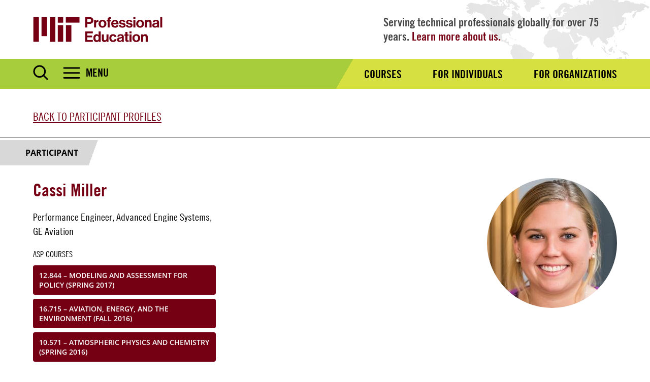

--- FILE ---
content_type: text/html; charset=UTF-8
request_url: https://professional.mit.edu/programs/participant-profiles/cassi-miller
body_size: 10978
content:
<!DOCTYPE html>
<html lang="en" dir="ltr" prefix="og: https://ogp.me/ns#">
  <head>
    <meta charset="utf-8" />
<script async src="https://www.googletagmanager.com/gtag/js?id=G-K2XX9K827B"></script>
<script>window.dataLayer = window.dataLayer || [];function gtag(){dataLayer.push(arguments)};gtag("js", new Date());gtag("set", "developer_id.dMDhkMT", true);gtag("config", "G-K2XX9K827B", {"groups":"default","linker":{"domains":["mitpe.force.com","professional.mit.edu","professional-education.mit.edu"]},"page_placeholder":"PLACEHOLDER_page_location","link_attribution":true});gtag("config", "G-R2K7VC4W8L", {"groups":"default","linker":{"domains":["mitpe.force.com","professional.mit.edu","professional-education.mit.edu"]},"page_placeholder":"PLACEHOLDER_page_location","link_attribution":true});</script>
<meta name="description" content="National Origin USA Current Location Somerville, MA Industry  Aircraft Engine Design Educational Background BS Aeronautical and Mechanical Engineering, Clarkson University, 2013" />
<link rel="canonical" href="https://professional.mit.edu/programs/participant-profiles/cassi-miller" />
<meta name="twitter:card" content="summary_large_image" />
<meta name="twitter:site" content="@MITProfessional" />
<meta name="twitter:title" content="Cassi Miller | Professional Education" />
<meta name="twitter:url" content="https://professional.mit.edu/programs/participant-profiles/cassi-miller" />
<meta name="Generator" content="Drupal 10 (https://www.drupal.org)" />
<meta name="MobileOptimized" content="width" />
<meta name="HandheldFriendly" content="true" />
<meta name="viewport" content="width=device-width, initial-scale=1.0" />
<link rel="icon" href="/themes/basis/favicon.ico" type="image/vnd.microsoft.icon" />
<script src="/sites/default/files/google_tag/primary/google_tag.script.js?t95sy3" defer></script>

    <title>Cassi Miller | Professional Education</title>
    <link rel="stylesheet" media="all" href="/sites/default/files/css/css_h3vE5CNrTkjrin6VJnnc7fFVsq7Xyy472iGzB2eA4qw.css?delta=0&amp;language=en&amp;theme=basis&amp;include=eJxVjsEOAiEMRH8Il8_xaMrSNLiFGobVXb9eInLw0ryZTjMNhAQvaoH0gnZqKuJWJeD0gcCTMwMkjKmLxb6zyj7W_UG60J2OPyMmUpNhFauZNL3Z8dF6xTZDP-nETJRvK9gP7HSlxv2sbg4nGufxzzPxC_47l2xxV_4Aw8lLiw" />
<link rel="stylesheet" media="all" href="/sites/default/files/css/css_cHRkxcqnj3F5Pq2LpBJBc9N9YJHtrmd6L8M4bvMgZ08.css?delta=1&amp;language=en&amp;theme=basis&amp;include=eJxVjsEOAiEMRH8Il8_xaMrSNLiFGobVXb9eInLw0ryZTjMNhAQvaoH0gnZqKuJWJeD0gcCTMwMkjKmLxb6zyj7W_UG60J2OPyMmUpNhFauZNL3Z8dF6xTZDP-nETJRvK9gP7HSlxv2sbg4nGufxzzPxC_47l2xxV_4Aw8lLiw" />

    
    <script type="text/javascript">
      (function(i,s,o,g,r,a,m){i['SLScoutObject']=r;i[r]=i[r]||function(){(i[r].q=i[r].q||[]).push(arguments)},i[r].l=1*new Date();a=s.createElement(o), m=s.getElementsByTagName(o)[0];a.async=1;a.src=g;m.parentNode.insertBefore(a,m)})(window,document,'script','https://scout-cdn.salesloft.com/sl.js','slscout');slscout(["init", "eyJ0eXAiOiJKV1QiLCJhbGciOiJIUzI1NiJ9.eyJ0IjoxMDQyODB9.DyCTsKOJXyhQACZ70Ld34_eUsHyERbjGR9hwYn_bDDs"]);
    </script>
      <script>
        // Function to append UTM parameters to a given URL
        function appendUTMParamsToURL(url, utmParams, preventDuplicates = false) {
          const urlObj = new URL(url);
          for (const [key, value] of Object.entries(utmParams)) {
            if (preventDuplicates && urlObj.searchParams.has(key)) {
              continue;
            }
            urlObj.searchParams.set(key, value);
          }
          return urlObj.toString();
        }

        // Collect UTM parameters from the current URL
        const urlParams = new URLSearchParams(window.location.search);
        const utmParams = {};
        for (const [key, value] of urlParams.entries()) {
          if (key.startsWith('utm_')) {
            utmParams[key] = value;
          }
        }

        // Append UTM parameters to all links on the page
        const links = document.querySelectorAll('a');
        links.forEach(link => {
          const originalURL = link.getAttribute('href');
          const newURL = appendUTMParamsToURL(originalURL, utmParams);
          link.setAttribute('href', newURL);
        });
      </script>
      <script src="https://www.google.com/recaptcha/api.js" async defer></script>
      </head>
  <body class="third-level-page path-node page-node-type-student no-sidebars no-breadcrumbs not-front">
        <a href="#main-content" class="visually-hidden focusable skip-link">
      Skip to main content
    </a>
    <noscript><iframe src="https://www.googletagmanager.com/ns.html?id=GTM-K5XDWJ" height="0" width="0" style="display:none;visibility:hidden"></iframe></noscript>
      <div class="dialog-off-canvas-main-canvas" data-off-canvas-main-canvas>
    <div class="layout-container">

  <header role="banner">
    <div class="offset-bg">
        <div class="container">

            <div id="header-logo-space">
                <div id="profed-header-logo">
                    <a href="/">
                        <img src="/themes/basis/images/profed-2024.png" alt="MIT" />
                    </a>
                </div>
            </div>

              <div class="region region-header">
    <div id="block-slogan" class="block block-block-content block-block-content292a8409-5bd6-45e9-9562-2efab8625be0">
  <div class="inner-block">
    
        
          
            <div class="clearfix text-formatted field field--name-body field--type-text-with-summary field--label-hidden field__item"><p>Serving technical professionals globally for over 75 years. <a href="/about-us" data-entity-type="node" data-entity-uuid="48d5ecb3-54fa-45fd-bfcd-130e5e079f3c" data-entity-substitution="canonical" title="ABOUT US">Learn more about us.</a></p></div>
      
      </div>
</div>

  </div>

            <a href="javascript:void(0)" class="burger-expand">Menu</a>
        </div>
    </div>

  </header>

  <div id="menu-bar">
    <div class="container">
        <div class="inner-wrap">
            <div class="search-burger">
                <a href="javascript:void(0)" class="search-expand"><img src="/themes/basis/images/search.svg" alt="Search" /></a>
                <a href="javascript:void(0)" class="search-close"><img src="/themes/basis/images/search-close.svg" alt="Search" /></a>
                <a href="javascript:void(0)" class="burger-expand">Menu</a>
            </div>
              <div class="region region-search-block">
    <div class="search-block-form google-cse block block-search container-inline" data-drupal-selector="search-block-form" id="block-searchform" role="search">
  
    
      <form action="/search/google" method="get" id="search-block-form" accept-charset="UTF-8">
  <div class="js-form-item form-item js-form-type-search form-type-search js-form-item-keys form-item-keys form-no-label">
      <label for="edit-keys" class="visually-hidden">Search</label>
        <input title="Enter the terms you wish to search for." placeholder="Search MIT Professional Education..." data-drupal-selector="edit-keys" type="search" id="edit-keys" name="keys" value="" size="15" maxlength="128" class="form-search" />

        </div>
<div data-drupal-selector="edit-actions" class="form-actions js-form-wrapper form-wrapper" id="edit-actions"><button data-twig-suggestion="search_page_submit" data-drupal-selector="edit-submit" type="submit" id="edit-submit" value="Search" class="button js-form-submit form-submit">
    <img alt="Search" src="/themes/basis/css/images/search.svg" />
</button>
</div>

</form>

  </div>

  </div>

              <div class="region region-menu-bar">
    <nav role="navigation" aria-labelledby="block-audiencenav-menu" id="block-audiencenav" class="block block-menu navigation menu--audience-nav">
            
  <h2 class="visually-hidden" id="block-audiencenav-menu">Audience Nav</h2>
  

        
              <ul class="menu">
                    <li class="menu-item">
        <a href="/course-catalog" data-drupal-link-system-path="node/6">Courses</a>
              </li>
                <li class="menu-item">
        <a href="/individuals" data-drupal-link-system-path="node/36">For Individuals</a>
              </li>
                <li class="menu-item">
        <a href="/organizations" data-drupal-link-system-path="node/35">For Organizations</a>
              </li>
        </ul>
  


  </nav>

  </div>

        </div>
    </div>
  </div>

  <div id="mobile-drop">
    <div id="side-menu-wrapper">
        <div class="container">
              <div class="region region-mobile-menu">
    <div class="search-block-form google-cse block block-search container-inline" data-drupal-selector="search-block-form-2" id="block-searchform-2" role="search">
  
    
      <form action="/search/google" method="get" id="search-block-form--2" accept-charset="UTF-8">
  <div class="js-form-item form-item js-form-type-search form-type-search js-form-item-keys form-item-keys form-no-label">
      <label for="edit-keys--2" class="visually-hidden">Search</label>
        <input title="Enter the terms you wish to search for." placeholder="Search MIT Professional Education..." data-drupal-selector="edit-keys" type="search" id="edit-keys--2" name="keys" value="" size="15" maxlength="128" class="form-search" />

        </div>
<div data-drupal-selector="edit-actions" class="form-actions js-form-wrapper form-wrapper" id="edit-actions--2"><button data-twig-suggestion="search_page_submit" data-drupal-selector="edit-submit" type="submit" id="edit-submit--2" value="Search" class="button js-form-submit form-submit">
    <img alt="Search" src="/themes/basis/css/images/search.svg" />
</button>
</div>

</form>

  </div>
<nav role="navigation" aria-labelledby="block-audiencenav-2-menu" id="block-audiencenav-2" class="block block-menu navigation menu--audience-nav">
            
  <h2 class="visually-hidden" id="block-audiencenav-2-menu">Audience Nav</h2>
  

        
              <ul class="menu">
                    <li class="menu-item">
        <a href="/course-catalog" data-drupal-link-system-path="node/6">Courses</a>
              </li>
                <li class="menu-item">
        <a href="/individuals" data-drupal-link-system-path="node/36">For Individuals</a>
              </li>
                <li class="menu-item">
        <a href="/organizations" data-drupal-link-system-path="node/35">For Organizations</a>
              </li>
        </ul>
  


  </nav>
<nav role="navigation" aria-labelledby="block-mainnavigation-2-menu" id="block-mainnavigation-2" class="block block-menu navigation menu--main">
            
  <h2 class="visually-hidden" id="block-mainnavigation-2-menu">Main navigation</h2>
  

        
              <ul class="menu">
                    <li class="menu-item menu-item--expanded">
        <span>Programs</span>
                                <ul class="menu">
                    <li class="menu-item">
        <a href="/programs" data-drupal-link-system-path="node/15">Our Programs</a>
              </li>
                <li class="menu-item menu-item--expanded">
        <span>Advanced Study Program</span>
                                <ul class="menu">
                    <li class="menu-item">
        <a href="/advanced-study-program" data-drupal-link-system-path="node/236">Advanced Study Program</a>
              </li>
                <li class="menu-item">
        <a href="/admissions-information-advanced-study-program" data-drupal-link-system-path="node/237">Admissions Information</a>
              </li>
                <li class="menu-item">
        <a href="/advanced-study-program-application" data-drupal-link-system-path="node/238">Before You Apply</a>
              </li>
                <li class="menu-item">
        <a href="/advanced-study-program-faqs" data-drupal-link-system-path="node/243">FAQs</a>
              </li>
                <li class="menu-item">
        <a href="/register-your-interest-advanced-study-program" data-drupal-link-system-path="node/472">Register Your Interest</a>
              </li>
        </ul>
  
              </li>
                <li class="menu-item menu-item--expanded">
        <span>Certificate Programs</span>
                                <ul class="menu">
                    <li class="menu-item">
        <a href="/certificate-programs" title="Alpha order of Certificate program" data-drupal-link-system-path="node/13">Certificate Programs</a>
              </li>
                <li class="menu-item">
        <a href="https://professional.mit.edu/course-catalog/professional-certificate-program-biomanufacturing" title="Professional Certificate Program in Biotechnology &amp; Life Sciences">Biomanufacturing</a>
              </li>
                <li class="menu-item">
        <a href="https://professional.mit.edu/course-catalog/blended-professional-certificate-chief-digital-officer" title="Blended Professional Certificate: Chief Digital Officer">Chief Digital Officer</a>
              </li>
                <li class="menu-item">
        <a href="https://professional.mit.edu/course-catalog/blended-professional-certificate-chief-technology-officer" title="Blended Professional Certificate: Chief Technology Officer">Chief Technology Officer</a>
              </li>
                <li class="menu-item">
        <a href="https://professional.mit.edu/course-catalog/blended-professional-certificate-chief-sustainability-officer" title="Blended Professional Certificate: Chief Sustainability Officer">Chief Sustainability Officer</a>
              </li>
                <li class="menu-item">
        <a href="https://professional.mit.edu/course-catalog/blended-professional-certificate-chief-product-officer">Chief Product Officer</a>
              </li>
                <li class="menu-item">
        <a href="https://professional.mit.edu/course-catalog/professional-certificate-program-design-manufacturing" title="Professional Certificate Program in Design &amp; Manufacturing">Design &amp; Manufacturing</a>
              </li>
                <li class="menu-item">
        <a href="https://professional.mit.edu/course-catalog/professional-certificate-program-digital-transformation">Digital Transformation</a>
              </li>
                <li class="menu-item">
        <a href="https://professional.mit.edu/course-catalog/professional-certificate-program-industry-40" title="Professional Certificate Program in Industry. 4.0">Industry 4.0</a>
              </li>
                <li class="menu-item">
        <a href="https://professional.mit.edu/course-catalog/professional-certificate-program-innovation-technology" title="Innovation and Technology Certificate">Innovation &amp; Technology</a>
              </li>
                <li class="menu-item">
        <a href="https://professional.mit.edu/course-catalog/professional-certificate-program-machine-learning-artificial-intelligence-0" title="Machine Learning &amp; Artificial Intelligence Certificate">Machine Learning &amp; Artificial Intelligence</a>
              </li>
                <li class="menu-item">
        <a href="https://professional.mit.edu/course-catalog/professional-certificate-program-strategic-technology-roadmapping-and-innovation-0" title="Professional Certificate Program in Strategic Technology Roadmapping and Innovation">Strategic Technology Roadmapping &amp; Innovation</a>
              </li>
                <li class="menu-item">
        <a href="https://professional.mit.edu/course-catalog/professional-certificate-program-sustainability" title="Sustainability Certificate">Sustainability</a>
              </li>
                <li class="menu-item">
        <a href="https://professional.mit.edu/programs/certificate-programs/blended-professional-certificate-technology-leadership-program">Technology Leadership Program</a>
              </li>
        </ul>
  
              </li>
                <li class="menu-item menu-item--expanded">
        <span>Corporate Programs</span>
                                <ul class="menu">
                    <li class="menu-item">
        <a href="/corporate-programs" data-drupal-link-system-path="node/240">Corporate Programs</a>
              </li>
                <li class="menu-item">
        <a href="/corporate-and-international-programs-faqs" data-drupal-link-system-path="node/246">FAQs</a>
              </li>
        </ul>
  
              </li>
                <li class="menu-item">
        <a href="/digital-plus-programs" data-drupal-link-system-path="node/239">Digital Plus Programs</a>
              </li>
                <li class="menu-item">
        <a href="/international-programs" data-drupal-link-system-path="node/241">International Programs</a>
              </li>
                <li class="menu-item menu-item--expanded">
        <span>Short Programs</span>
                                <ul class="menu">
                    <li class="menu-item">
        <a href="/short-programs" data-drupal-link-system-path="node/16">Short Programs</a>
              </li>
                <li class="menu-item">
        <a href="/short-programs-admissions" data-drupal-link-system-path="node/250">Admissions Information</a>
              </li>
                <li class="menu-item">
        <a href="/short-programs-faqs" data-drupal-link-system-path="node/244">FAQs</a>
              </li>
        </ul>
  
              </li>
                <li class="menu-item">
        <a href="/hotels-lodging" data-drupal-link-system-path="node/248">Hotels &amp; Lodging</a>
              </li>
                <li class="menu-item">
        <a href="/travel-arrival" data-drupal-link-system-path="node/249">Travel &amp; Arrival</a>
              </li>
                <li class="menu-item">
        <a href="/programs/continuing-education-units" data-drupal-link-system-path="node/247">CEUs</a>
              </li>
                <li class="menu-item">
        <a href="/mit-employees" data-drupal-link-system-path="node/464">For MIT Employees</a>
              </li>
                <li class="menu-item">
        <a href="/programs/instructor-profiles" data-drupal-link-system-path="node/12">Instructor Profiles</a>
              </li>
                <li class="menu-item">
        <a href="/participant-profiles" data-drupal-link-system-path="node/11">Participant Profiles</a>
              </li>
        </ul>
  
              </li>
                <li class="menu-item menu-item--expanded">
        <span>Courses by Topic</span>
                                <ul class="menu">
                    <li class="menu-item">
        <a href="/biomanufacturing" data-drupal-link-system-path="node/1219">Biotechnology &amp; Pharmaceuticals</a>
              </li>
                <li class="menu-item">
        <a href="/crisis-management" data-drupal-link-system-path="node/1217">Crisis Management</a>
              </li>
                <li class="menu-item">
        <a href="/data-modeling-analytics" title="added more courses" data-drupal-link-system-path="node/1223">Data Modeling &amp; Analytics</a>
              </li>
                <li class="menu-item">
        <a href="/design-manufacturing" data-drupal-link-system-path="node/1220">Design &amp; Manufacturing</a>
              </li>
                <li class="menu-item">
        <a href="/energy-sustainability" data-drupal-link-system-path="node/1221">Energy &amp; Sustainability</a>
              </li>
                <li class="menu-item">
        <a href="/innovation" data-drupal-link-system-path="node/1216">Innovation</a>
              </li>
                <li class="menu-item">
        <a href="/leadership-communication" data-drupal-link-system-path="node/1218">Leadership &amp; Communication</a>
              </li>
                <li class="menu-item">
        <a href="/systems-engineering" data-drupal-link-system-path="node/1225">Systems Engineering</a>
              </li>
        </ul>
  
              </li>
                <li class="menu-item menu-item--expanded">
        <span>News</span>
                                <ul class="menu">
                    <li class="menu-item">
        <a href="/news" title="Markus Buehler discusses MIT&#039;s Machine Learning for Materials Informatics course." data-drupal-link-system-path="node/19">News</a>
              </li>
                <li class="menu-item">
        <a href="/news/press-releases" data-drupal-link-system-path="node/26">Press Releases</a>
              </li>
                <li class="menu-item">
        <a href="/news/newsletters" data-drupal-link-system-path="node/23">Newsletters</a>
              </li>
        </ul>
  
              </li>
                <li class="menu-item menu-item--expanded">
        <span>Events</span>
                                <ul class="menu">
                    <li class="menu-item">
        <a href="/events" data-drupal-link-system-path="node/31">Upcoming Events</a>
              </li>
                <li class="menu-item">
        <a href="/events/past-events" data-drupal-link-system-path="node/37">Past Events</a>
              </li>
        </ul>
  
              </li>
                <li class="menu-item menu-item--expanded">
        <span>About Us</span>
                                <ul class="menu">
                    <li class="menu-item">
        <a href="/about-us" data-drupal-link-system-path="node/1">Who We Are</a>
              </li>
                <li class="menu-item">
        <a href="/message-dean-executive-director" data-drupal-link-system-path="node/2">Message from the Dean &amp; Executive Director</a>
              </li>
                <li class="menu-item">
        <a href="/about-us/meet-staff" data-drupal-link-system-path="node/227">Meet the Staff</a>
              </li>
                <li class="menu-item">
        <a href="/who-we-work" data-drupal-link-system-path="node/242">Who We Work WIth</a>
              </li>
                <li class="menu-item">
        <a href="/policies" data-drupal-link-system-path="node/228">Policies</a>
              </li>
                <li class="menu-item">
        <a href="/careers" data-drupal-link-system-path="node/783">Careers</a>
              </li>
        </ul>
  
              </li>
                <li class="menu-item">
        <a href="/contact-us" data-drupal-link-system-path="node/229">Contact Us</a>
              </li>
        </ul>
  


  </nav>
<div class="views-element-container block block-views block-views-blockfooter-social-media-block-1" id="block-views-block-footer-social-media-block-1-2">
  <div class="inner-block">
    
        
          <div><div class="view view-footer-social-media view-id-footer_social_media view-display-id-block_1 js-view-dom-id-ce5cad7766b68396d5e72be35c248838833b155736c737deb1458296f0fa64a2">
  
    
      
      <div class="view-content">
      <div class="views-grouping">
    <div class="views-row">
    <div class="views-field views-field-field-footer-sm-icon"><div class="field-content"><a href="https://www.facebook.com/MITProfessionalEducation" title="Find us on Facebook" target="_blank"><svg xmlns="http://www.w3.org/2000/svg" width="40" height="40" viewBox="0 0 40 40">
  <g fill="none" fill-rule="evenodd">
    <path fill="#3B5998" d="M0 20C0 8.954 8.954 0 20 0s20 8.954 20 20-8.954 20-20 20S0 31.046 0 20z"></path>
    <path fill="#FFF" d="M21.418 31.093V20.212h3.004l.398-3.75h-3.402l.005-1.877c0-.978.093-1.502 1.498-1.502h1.877v-3.75h-3.004c-3.608 0-4.878 1.82-4.878 4.878v2.252h-2.25v3.75h2.25v10.88h4.502z"></path>
  </g>
</svg></a></div></div>
  </div>
    <div class="views-row">
    <div class="views-field views-field-field-footer-sm-icon"><div class="field-content"><a href="https://www.linkedin.com/company/mit-professional-education" title="Find us on LinkedIn" target="_blank"><svg xmlns="http://www.w3.org/2000/svg" width="41" height="40" viewBox="0 0 41 40">
  <g fill="none" fill-rule="evenodd">
    <path fill="#0077B5" d="M.25 20c0-11.046 8.954-20 20-20s20 8.954 20 20-8.954 20-20 20-20-8.954-20-20z"></path>
    <path fill="#FFF" d="M14.384 16.565v13.618H9.85V16.565h4.533zm.298-4.213c0 1.308-.984 2.354-2.564 2.354h-.03c-1.521 0-2.505-1.046-2.505-2.354 0-1.335 1.014-2.352 2.565-2.352 1.55 0 2.505 1.017 2.534 2.352zM30.73 22.375v7.808h-4.532v-7.286c0-1.83-.656-3.078-2.297-3.078-1.252 0-1.998.841-2.325 1.654-.12.292-.15.698-.15 1.105v7.605h-4.532s.06-12.34 0-13.618h4.533v1.93c.601-.928 1.679-2.25 4.085-2.25 2.983 0 5.218 1.947 5.218 6.13z"></path>
  </g>
</svg></a></div></div>
  </div>
    <div class="views-row">
    <div class="views-field views-field-field-footer-sm-icon"><div class="field-content"><a href="https://twitter.com/MITProfessional" title="Find us on X" target="_blank"><svg xmlns="http://www.w3.org/2000/svg" xmlns:xlink="http://www.w3.org/1999/xlink" version="1.1" width="256" height="256" viewBox="0 0 256 256" xml:space="preserve">

<defs>
</defs>
<g style="stroke: none; stroke-width: 0; stroke-dasharray: none; stroke-linecap: butt; stroke-linejoin: miter; stroke-miterlimit: 10; fill: none; fill-rule: nonzero; opacity: 1;" transform="translate(1.4065934065934016 1.4065934065934016) scale(2.81 2.81)">
	<polygon points="24.89,23.01 57.79,66.99 65.24,66.99 32.34,23.01 " style="stroke: none; stroke-width: 1; stroke-dasharray: none; stroke-linecap: butt; stroke-linejoin: miter; stroke-miterlimit: 10; fill: rgb(0,0,0); fill-rule: nonzero; opacity: 1;" transform="  matrix(1 0 0 1 0 0) "></polygon>
	<path d="M 45 0 L 45 0 C 20.147 0 0 20.147 0 45 v 0 c 0 24.853 20.147 45 45 45 h 0 c 24.853 0 45 -20.147 45 -45 v 0 C 90 20.147 69.853 0 45 0 z M 56.032 70.504 L 41.054 50.477 L 22.516 70.504 h -4.765 L 38.925 47.63 L 17.884 19.496 h 16.217 L 47.895 37.94 l 17.072 -18.444 h 4.765 L 50.024 40.788 l 22.225 29.716 H 56.032 z" style="stroke: none; stroke-width: 1; stroke-dasharray: none; stroke-linecap: butt; stroke-linejoin: miter; stroke-miterlimit: 10; fill: rgb(0,0,0); fill-rule: nonzero; opacity: 1;" transform=" matrix(1 0 0 1 0 0) " stroke-linecap="round"></path>
</g>
</svg></a></div></div>
  </div>
    <div class="views-row">
    <div class="views-field views-field-field-footer-sm-icon"><div class="field-content"><a href="https://www.youtube.com/user/MITProfessionalEd" title="Find us on Youtube" target="_blank"><svg xmlns="http://www.w3.org/2000/svg" width="41" height="40" viewBox="0 0 41 40">
  <g fill="none" fill-rule="evenodd">
    <path fill="#CE1312" d="M.5 20C.5 8.954 9.467 0 20.529 0s20.029 8.954 20.029 20-8.967 20-20.03 20C9.469 40 .5 31.046.5 20z"></path>
    <path fill="#FFF" d="M30.953 15.974s-.208-1.502-.848-2.163c-.811-.87-1.72-.873-2.137-.924-2.985-.22-7.463-.22-7.463-.22h-.01s-4.478 0-7.463.22c-.417.05-1.326.055-2.138.924-.64.661-.847 2.163-.847 2.163s-.214 1.765-.214 3.529v1.654c0 1.764.214 3.528.214 3.528s.208 1.502.847 2.164c.812.868 1.878.841 2.353.932 1.706.167 7.253.219 7.253.219s4.483-.007 7.468-.228c.417-.05 1.326-.055 2.137-.923.64-.662.848-2.164.848-2.164s.214-1.764.214-3.528v-1.654c0-1.764-.214-3.529-.214-3.529z"></path>
    <path fill="#CE1312" d="M18.297 23.16v-6.124l5.764 3.073z"></path>
  </g>
</svg></a></div></div>
  </div>
    <div class="views-row">
    <div class="views-field views-field-field-footer-sm-icon"><div class="field-content"><a href="https://www.instagram.com/mitprofessionaled/" title="Find us on Instagram" target="_blank"><svg xmlns="http://www.w3.org/2000/svg" xmlns:xlink="http://www.w3.org/1999/xlink" height="128px" id="Layer_1" version="1.1" viewBox="0 0 128 128" width="128px" xml:space="preserve">
  <g>
    <linearGradient gradientTransform="matrix(1 0 0 -1 594 633)" gradientUnits="userSpaceOnUse" id="SVGID_1_" x1="-566.7114" x2="-493.2875" y1="516.5693" y2="621.4296">
      <stop offset="0" style="stop-color:#FFB900"></stop>
      <stop offset="1" style="stop-color:#9100EB"></stop>
    </linearGradient>
    <circle cx="64" cy="64" fill="url(#SVGID_1_)" r="64"></circle>
  </g>
  <g>
    <g>
      <path d="M82.333,104H45.667C33.72,104,24,94.281,24,82.333V45.667C24,33.719,33.72,24,45.667,24h36.666    C94.281,24,104,33.719,104,45.667v36.667C104,94.281,94.281,104,82.333,104z M45.667,30.667c-8.271,0-15,6.729-15,15v36.667    c0,8.271,6.729,15,15,15h36.666c8.271,0,15-6.729,15-15V45.667c0-8.271-6.729-15-15-15H45.667z" fill="#FFFFFF"></path>
    </g>
    <g>
      <path d="M64,84c-11.028,0-20-8.973-20-20c0-11.029,8.972-20,20-20s20,8.971,20,20C84,75.027,75.028,84,64,84z     M64,50.667c-7.352,0-13.333,5.981-13.333,13.333c0,7.353,5.981,13.333,13.333,13.333S77.333,71.353,77.333,64    C77.333,56.648,71.353,50.667,64,50.667z" fill="#FFFFFF"></path>
    </g>
    <g>
      <circle cx="85.25" cy="42.75" fill="#FFFFFF" r="4.583"></circle>
    </g>
  </g>
</svg></a></div></div>
  </div>
</div>

    </div>
  
          </div>
</div>

      </div>
</div>
<div id="block-footercontact-2" class="block block-block-content block-block-contentbd66085c-e322-43ea-9160-4a899a7edbf3">
  <div class="inner-block">
    
        
          
            <div class="clearfix text-formatted field field--name-body field--type-text-with-summary field--label-hidden field__item"><p><strong>MIT Professional Education</strong><br>
700 Technology Square<br>
Building NE48-200<br>
Cambridge, MA 02139<br>
USA</p>

<p><a href=" http://accessibility.mit.edu">Accessibility</a></p>
</div>
      
      </div>
</div>
<div id="block-sidenavmitlogo" class="block block-block-content block-block-contentc101224e-fb3f-458b-aae0-17fb4901939f">
  <div class="inner-block">
    
        
          
            <div class="clearfix text-formatted field field--name-body field--type-text-with-summary field--label-hidden field__item"><p><a href="https://web.mit.edu" target="_blank"><img alt="MIT" data-entity-type="file" data-entity-uuid="af4ee65d-f260-4c23-a393-051a62da8839" src="/sites/default/files/inline-images/mit-side-nav.png" width="180" height="40" loading="lazy"></a></p>
</div>
      
      </div>
</div>

  </div>

        </div>
    </div>
  </div>

      
  
      <div id="title-submenu"  style="background-image:url();">
        <div class="bg-cover">
            <div class="container">
                  <div class="region region-sub-menu">
    <div id="block-backtoparticipants" class="block block-block-content block-block-contentf3daf3df-b89c-4c21-8a75-226114f4f07b">
  <div class="inner-block">
    
        
          
            <div class="field field--name-field-back-to-link field--type-link field--label-hidden field__item"><a href="/participant-profiles">Back to Participant Profiles</a></div>
      
      </div>
</div>

  </div>

                                    
                            </div>
        </div>
    </div>
  
  <div id="messages">
      <div class="container">

          <div class="region region-highlighted">
    <div data-drupal-messages-fallback class="hidden"></div>

  </div>


        
      </div>
  </div>

  
  <main role="main">

        <a id="main-content" tabindex="-1"></a>                <div class="layout-content">
            <div class="region region-content">
    <div id="block-basis-content" class="block block-system block-system-main-block">
  <div class="inner-block">
    
        
          
<article data-history-node-id="457" class="node node--type-student node--view-mode-full">

  
    

  
  <div class="node__content">
    <div class="pseudo-type student">Participant</div>
<div  class="container">
    
<div  class="people-wrap">
    
<div  class="people-heading">
    
<div  class="people-heading-photo">
    
            <div class="field field--name-field-student-photo field--type-entity-reference field--label-hidden field__item"><article class="media media--type-person-photo media--view-mode-rounded-image">
  
      
            <div class="field field--name-field-media-image-1 field--type-image field--label-hidden field__item">  <img loading="lazy" src="/sites/default/files/styles/person_photo/public/2019-06/Miller_photo.jpg?h=0ba560cc&amp;itok=T12j593S" width="256" height="256" alt="Cassi Miller" class="image-style-person-photo" />


</div>
      
  </article>
</div>
      
  </div>
<div  class="people-heading-content">
    <h1 class="faux-full-title">Cassi Miller</h1>
      <div class="field field--name-field-professional-titles field--type-string field--label-hidden field__items">
              <div class="field__item">Performance Engineer, Advanced Engine Systems, GE Aviation</div>
          </div>
  
  <div class="field field--name-field-asp-courses field--type-string field--label-above">
    <div class="field__label">ASP Courses</div>
          <div class="field__items">
              <div class="field__item">12.844 – Modeling and Assessment for Policy (Spring 2017)</div>
          <div class="field__item">16.715 – Aviation, Energy, and the Environment (Fall 2016)</div>
          <div class="field__item">10.571 – Atmospheric Physics and Chemistry (Spring 2016)</div>
          <div class="field__item">16.511 – Aircraft Engines and Gas Turbines (Fall 2015)</div>
              </div>
      </div>

  </div>
  </div>
            <div class="clearfix text-formatted field field--name-body field--type-text-with-summary field--label-hidden field__item"><section>
<h3>National Origin</h3>

<p>USA</p>
</section>

<section>
<h3>Current Location</h3>

<p>Somerville, MA</p>
</section>

<section>
<h3>Industry&nbsp;</h3>

<p>Aircraft Engine Design</p>
</section>

<section>
<h3>Educational Background</h3>

<p>BS Aeronautical and Mechanical Engineering, Clarkson University, 2013</p>

<section>
<h3>What factors brought you to the Advanced Study Program?</h3>

<p>I learned about the ASP through a GE Aviation leadership program that offers new hires the opportunity to take graduate-level classes at several Boston-area universities. I was drawn to MIT’s unique class offerings, and ASP’s option of part-time enrollment. By taking one class per semester, I continued my career while also gaining a new set of skills. I have a special interest in combining my background in aircraft engine design with my interest in environmental studies, and have used my time at MIT to take classes focused on aircraft emissions, new technology, and the resulting environmental effects.</p>
</section>

<section>
<h3>What's different about your professional life post-ASP?&nbsp;</h3>

<p>Prior to enrolling in ASP, I really didn’t know much about my industry’s environmental impacts. Learning so much from my classes, and my interactions with students and faculty at the Laboratory for Aviation and the Environment, has led me to apply for full-time graduate studies next fall (<em>editor's note: Cassi enrolled in an MIT degree program in Fall 2017!</em>), so that I can do research and contribute to the future of aviation. Identifying a focus area that I’m genuinely passionate about has been a huge boost professionally. There are hundreds of jobs within GE Aviation, and my ASP experience has clarified for me which ones I want to pursue.</p>
</section>
</section>
</div>
      
  </div>
  </div>
  </div>

</article>

      </div>
</div>

  </div>

        </div>
  </main>

      <div id="content-bottom" >
        <div class="container">
              <div class="region region-content-bottom">
    <div id="block-emailsignup" class="block block-block-content block-block-contentf410a86f-031c-426c-8b75-f8d876aeddbe">
  <div class="inner-block">
    
        
          
            <div class="field field--name-field-block-cta-text field--type-string field--label-hidden field__item">Get the latest updates from MIT Professional Education.</div>
      
            <div class="field field--name-field-block-cta-button field--type-link field--label-hidden field__item"><a href="/join-our-mailing-list">Sign Up</a></div>
      
      </div>
</div>

  </div>

        </div>
    </div>
  
      <footer role="contentinfo">
      <div class="container">
          <div class="region region-footer">
    <div class="views-element-container block block-views block-views-blockfooter-social-media-block-1" id="block-views-block-footer-social-media-block-1">
  <div class="inner-block">
    
        
          <div><div class="view view-footer-social-media view-id-footer_social_media view-display-id-block_1 js-view-dom-id-d9d08ad7e29008484b87a609935bc60b3fb967dae44d4bd250037dd4bf391f4c">
  
    
      
      <div class="view-content">
      <div class="views-grouping">
    <div class="views-row">
    <div class="views-field views-field-field-footer-sm-icon"><div class="field-content"><a href="https://www.facebook.com/MITProfessionalEducation" title="Find us on Facebook" target="_blank"><svg xmlns="http://www.w3.org/2000/svg" width="40" height="40" viewBox="0 0 40 40">
  <g fill="none" fill-rule="evenodd">
    <path fill="#3B5998" d="M0 20C0 8.954 8.954 0 20 0s20 8.954 20 20-8.954 20-20 20S0 31.046 0 20z"></path>
    <path fill="#FFF" d="M21.418 31.093V20.212h3.004l.398-3.75h-3.402l.005-1.877c0-.978.093-1.502 1.498-1.502h1.877v-3.75h-3.004c-3.608 0-4.878 1.82-4.878 4.878v2.252h-2.25v3.75h2.25v10.88h4.502z"></path>
  </g>
</svg></a></div></div>
  </div>
    <div class="views-row">
    <div class="views-field views-field-field-footer-sm-icon"><div class="field-content"><a href="https://www.linkedin.com/company/mit-professional-education" title="Find us on LinkedIn" target="_blank"><svg xmlns="http://www.w3.org/2000/svg" width="41" height="40" viewBox="0 0 41 40">
  <g fill="none" fill-rule="evenodd">
    <path fill="#0077B5" d="M.25 20c0-11.046 8.954-20 20-20s20 8.954 20 20-8.954 20-20 20-20-8.954-20-20z"></path>
    <path fill="#FFF" d="M14.384 16.565v13.618H9.85V16.565h4.533zm.298-4.213c0 1.308-.984 2.354-2.564 2.354h-.03c-1.521 0-2.505-1.046-2.505-2.354 0-1.335 1.014-2.352 2.565-2.352 1.55 0 2.505 1.017 2.534 2.352zM30.73 22.375v7.808h-4.532v-7.286c0-1.83-.656-3.078-2.297-3.078-1.252 0-1.998.841-2.325 1.654-.12.292-.15.698-.15 1.105v7.605h-4.532s.06-12.34 0-13.618h4.533v1.93c.601-.928 1.679-2.25 4.085-2.25 2.983 0 5.218 1.947 5.218 6.13z"></path>
  </g>
</svg></a></div></div>
  </div>
    <div class="views-row">
    <div class="views-field views-field-field-footer-sm-icon"><div class="field-content"><a href="https://twitter.com/MITProfessional" title="Find us on X" target="_blank"><svg xmlns="http://www.w3.org/2000/svg" xmlns:xlink="http://www.w3.org/1999/xlink" version="1.1" width="256" height="256" viewBox="0 0 256 256" xml:space="preserve">

<defs>
</defs>
<g style="stroke: none; stroke-width: 0; stroke-dasharray: none; stroke-linecap: butt; stroke-linejoin: miter; stroke-miterlimit: 10; fill: none; fill-rule: nonzero; opacity: 1;" transform="translate(1.4065934065934016 1.4065934065934016) scale(2.81 2.81)">
	<polygon points="24.89,23.01 57.79,66.99 65.24,66.99 32.34,23.01 " style="stroke: none; stroke-width: 1; stroke-dasharray: none; stroke-linecap: butt; stroke-linejoin: miter; stroke-miterlimit: 10; fill: rgb(0,0,0); fill-rule: nonzero; opacity: 1;" transform="  matrix(1 0 0 1 0 0) "></polygon>
	<path d="M 45 0 L 45 0 C 20.147 0 0 20.147 0 45 v 0 c 0 24.853 20.147 45 45 45 h 0 c 24.853 0 45 -20.147 45 -45 v 0 C 90 20.147 69.853 0 45 0 z M 56.032 70.504 L 41.054 50.477 L 22.516 70.504 h -4.765 L 38.925 47.63 L 17.884 19.496 h 16.217 L 47.895 37.94 l 17.072 -18.444 h 4.765 L 50.024 40.788 l 22.225 29.716 H 56.032 z" style="stroke: none; stroke-width: 1; stroke-dasharray: none; stroke-linecap: butt; stroke-linejoin: miter; stroke-miterlimit: 10; fill: rgb(0,0,0); fill-rule: nonzero; opacity: 1;" transform=" matrix(1 0 0 1 0 0) " stroke-linecap="round"></path>
</g>
</svg></a></div></div>
  </div>
    <div class="views-row">
    <div class="views-field views-field-field-footer-sm-icon"><div class="field-content"><a href="https://www.youtube.com/user/MITProfessionalEd" title="Find us on Youtube" target="_blank"><svg xmlns="http://www.w3.org/2000/svg" width="41" height="40" viewBox="0 0 41 40">
  <g fill="none" fill-rule="evenodd">
    <path fill="#CE1312" d="M.5 20C.5 8.954 9.467 0 20.529 0s20.029 8.954 20.029 20-8.967 20-20.03 20C9.469 40 .5 31.046.5 20z"></path>
    <path fill="#FFF" d="M30.953 15.974s-.208-1.502-.848-2.163c-.811-.87-1.72-.873-2.137-.924-2.985-.22-7.463-.22-7.463-.22h-.01s-4.478 0-7.463.22c-.417.05-1.326.055-2.138.924-.64.661-.847 2.163-.847 2.163s-.214 1.765-.214 3.529v1.654c0 1.764.214 3.528.214 3.528s.208 1.502.847 2.164c.812.868 1.878.841 2.353.932 1.706.167 7.253.219 7.253.219s4.483-.007 7.468-.228c.417-.05 1.326-.055 2.137-.923.64-.662.848-2.164.848-2.164s.214-1.764.214-3.528v-1.654c0-1.764-.214-3.529-.214-3.529z"></path>
    <path fill="#CE1312" d="M18.297 23.16v-6.124l5.764 3.073z"></path>
  </g>
</svg></a></div></div>
  </div>
    <div class="views-row">
    <div class="views-field views-field-field-footer-sm-icon"><div class="field-content"><a href="https://www.instagram.com/mitprofessionaled/" title="Find us on Instagram" target="_blank"><svg xmlns="http://www.w3.org/2000/svg" xmlns:xlink="http://www.w3.org/1999/xlink" height="128px" id="Layer_1" version="1.1" viewBox="0 0 128 128" width="128px" xml:space="preserve">
  <g>
    <linearGradient gradientTransform="matrix(1 0 0 -1 594 633)" gradientUnits="userSpaceOnUse" id="SVGID_1_" x1="-566.7114" x2="-493.2875" y1="516.5693" y2="621.4296">
      <stop offset="0" style="stop-color:#FFB900"></stop>
      <stop offset="1" style="stop-color:#9100EB"></stop>
    </linearGradient>
    <circle cx="64" cy="64" fill="url(#SVGID_1_)" r="64"></circle>
  </g>
  <g>
    <g>
      <path d="M82.333,104H45.667C33.72,104,24,94.281,24,82.333V45.667C24,33.719,33.72,24,45.667,24h36.666    C94.281,24,104,33.719,104,45.667v36.667C104,94.281,94.281,104,82.333,104z M45.667,30.667c-8.271,0-15,6.729-15,15v36.667    c0,8.271,6.729,15,15,15h36.666c8.271,0,15-6.729,15-15V45.667c0-8.271-6.729-15-15-15H45.667z" fill="#FFFFFF"></path>
    </g>
    <g>
      <path d="M64,84c-11.028,0-20-8.973-20-20c0-11.029,8.972-20,20-20s20,8.971,20,20C84,75.027,75.028,84,64,84z     M64,50.667c-7.352,0-13.333,5.981-13.333,13.333c0,7.353,5.981,13.333,13.333,13.333S77.333,71.353,77.333,64    C77.333,56.648,71.353,50.667,64,50.667z" fill="#FFFFFF"></path>
    </g>
    <g>
      <circle cx="85.25" cy="42.75" fill="#FFFFFF" r="4.583"></circle>
    </g>
  </g>
</svg></a></div></div>
  </div>
</div>

    </div>
  
          </div>
</div>

      </div>
</div>
<div id="block-mitfooterlogo" class="block block-block-content block-block-content7e450ea2-bef6-4f49-8949-bc01c484f204">
  <div class="inner-block">
    
        
          
            <div class="clearfix text-formatted field field--name-body field--type-text-with-summary field--label-hidden field__item"><p><a class="ck-anchor" id name href="https://web.mit.edu" title rel target><img data-entity-uuid="1ab1b1e5-bc8c-468a-9259-5a18efa95979" data-entity-type="file" src="/sites/default/files/inline-images/mit_logo_std_rgb_black_sm.png" width="72" height="38" loading="lazy"></a></p></div>
      
      </div>
</div>
<div id="block-footercontact" class="block block-block-content block-block-contentbd66085c-e322-43ea-9160-4a899a7edbf3">
  <div class="inner-block">
    
        
          
            <div class="clearfix text-formatted field field--name-body field--type-text-with-summary field--label-hidden field__item"><p><strong>MIT Professional Education</strong><br>
700 Technology Square<br>
Building NE48-200<br>
Cambridge, MA 02139<br>
USA</p>

<p><a href=" http://accessibility.mit.edu">Accessibility</a></p>
</div>
      
      </div>
</div>

  </div>

      </div>
    </footer>
  
</div>
  </div>

    
    <script type="application/json" data-drupal-selector="drupal-settings-json">{"path":{"baseUrl":"\/","pathPrefix":"","currentPath":"node\/457","currentPathIsAdmin":false,"isFront":false,"currentLanguage":"en"},"pluralDelimiter":"\u0003","suppressDeprecationErrors":true,"ajaxPageState":{"libraries":"eJxdTlsOwjAMu1BZj8MnyrqoipauU50B5fREYxOCn8iP2MlIEMSsdSS9IDVZDWH8Ea2rLDkkJaBH9_jEhQHKjJMvdXKvNnbUCqm8OPDTPD7HqW0r6XDQkGvNyjdaSLtJ8mt_wrmRwIfn6ErGXtzmACMT7Mmj-asEdBiXz6t34QfiPodSp035DSy0X2A","theme":"basis","theme_token":null},"ajaxTrustedUrl":{"\/search\/google":true},"google_analytics":{"account":"G-K2XX9K827B","trackOutbound":true,"trackMailto":true,"trackTel":true,"trackDownload":true,"trackDownloadExtensions":"7z|aac|arc|arj|asf|asx|avi|bin|csv|doc(x|m)?|dot(x|m)?|exe|flv|gif|gz|gzip|hqx|jar|jpe?g|js|mp(2|3|4|e?g)|mov(ie)?|msi|msp|pdf|phps|png|ppt(x|m)?|pot(x|m)?|pps(x|m)?|ppam|sld(x|m)?|thmx|qtm?|ra(m|r)?|sea|sit|tar|tgz|torrent|txt|wav|wma|wmv|wpd|xls(x|m|b)?|xlt(x|m)|xlam|xml|z|zip","trackDomainMode":2,"trackCrossDomains":["mitpe.force.com","professional.mit.edu","professional-education.mit.edu"]},"data":{"extlink":{"extTarget":true,"extTargetAppendNewWindowLabel":"(opens in a new window)","extTargetNoOverride":false,"extNofollow":true,"extTitleNoOverride":false,"extNoreferrer":false,"extFollowNoOverride":true,"extClass":"0","extLabel":"(link is external)","extImgClass":false,"extSubdomains":true,"extExclude":"","extInclude":"","extCssExclude":"","extCssInclude":"","extCssExplicit":"","extAlert":false,"extAlertText":"This link will take you to an external web site. We are not responsible for their content.","extHideIcons":false,"mailtoClass":"0","telClass":"","mailtoLabel":"(link sends email)","telLabel":"(link is a phone number)","extUseFontAwesome":false,"extIconPlacement":"append","extPreventOrphan":false,"extFaLinkClasses":"fa fa-external-link","extFaMailtoClasses":"fa fa-envelope-o","extAdditionalLinkClasses":"","extAdditionalMailtoClasses":"","extAdditionalTelClasses":"","extFaTelClasses":"fa fa-phone","whitelistedDomains":null,"extExcludeNoreferrer":""}},"statistics":{"data":{"nid":"457"},"url":"\/core\/modules\/statistics\/statistics.php"},"field_group":{"html_element":{"mode":"default","context":"view","settings":{"classes":"people-heading-photo","id":"","element":"div","show_label":false,"label_element":"h3","attributes":"","effect":"none","speed":"fast"}}},"googleCSE":{"cx":"001008977192553840802:xfg_oc-m6rc","language":"en","resultsWidth":0,"domain":"","isDefault":true},"basis":{"globalScripts":{"themeURL":"themes\/basis"}},"user":{"uid":0,"permissionsHash":"bea14c7231b8d76e980f34bc90208d02bdfa3083ac76a9b8576d9b3802c08a52"}}</script>
<script src="/sites/default/files/js/js_1bXHOXuWW0CEgEkLzNvhTzMewp0v5UrG66oGT4JxUp0.js?scope=footer&amp;delta=0&amp;language=en&amp;theme=basis&amp;include=eJxdjN0KgCAMhV_I8nG6jGlDhktlW1Bvn4QRdHf-vhNASX3iGoAnjULN1OFpTCX7TY4GPA_rUq2JcYUCfBnFjv2CdxEVR9fVAoayg2SnBkb6kOP5S25g_jYZ"></script>

  </body>
</html>


--- FILE ---
content_type: application/x-javascript
request_url: https://assets.adobedtm.com/175f7caa2b90/280dce24fa80/launch-603dfa2ce9b1.min.js
body_size: 29409
content:
// For license information, see `https://assets.adobedtm.com/175f7caa2b90/280dce24fa80/launch-603dfa2ce9b1.js`.
window._satellite=window._satellite||{},window._satellite.container={buildInfo:{minified:!0,buildDate:"2026-01-15T08:41:55Z",turbineBuildDate:"2024-08-22T17:32:44Z",turbineVersion:"28.0.0"},environment:{id:"EN160b12723b084a35819e4f64b19d4e88",stage:"production"},dataElements:{},extensions:{core:{displayName:"Core",hostedLibFilesBaseUrl:"https://assets.adobedtm.com/extensions/EP1fdd2a6ec2ae468fb1d2cac08df65f83/",modules:{"core/src/lib/conditions/customCode.js":{name:"custom-code",displayName:"Custom Code",script:function(e){"use strict";e.exports=function(e,t){return e.source.call(t.element,t,t.target)}}},"core/src/lib/events/click.js":{name:"click",displayName:"Click",script:function(e,t,s){"use strict";var n=s("@adobe/reactor-window"),i=s("./helpers/createBubbly")(),o=new(s("./helpers/weakMap")),r=2,a=s("../helpers/stringAndNumberUtils").castToNumberIfString,c=function(e){if(!e.ctrlKey&&!e.metaKey&&e.button!==r)for(var t=e.target;t;){var s=t.tagName;if(s&&"a"===s.toLowerCase()){var i=t.getAttribute("href"),o=t.getAttribute("target");return i&&(!o||"_self"===o||"_top"===o&&n.top===n||o===n.name)?t:void 0}t=t.parentNode}};document.addEventListener("click",i.evaluateEvent,!0),e.exports=function(e,t){i.addListener(e,(function(s){var i=s.nativeEvent;if(!i.s_fe){var r=a(e.anchorDelay);if(r&&!o.has(i)){var l=c(i);l&&(i.preventDefault(),setTimeout((function(){n.location=l.href}),r)),o.set(i,!0)}t(s)}}))},e.exports.__reset=i.__reset}},"core/src/lib/actions/customCode.js":{name:"custom-code",displayName:"Custom Code",script:function(e,t,s,n){"use strict";var i,o,r,a,c=s("@adobe/reactor-document"),l=s("@adobe/reactor-promise"),d=s("./helpers/decorateCode"),u=s("./helpers/loadCodeSequentially"),m=s("../../../node_modules/postscribe/dist/postscribe"),g=s("./helpers/unescapeHtmlCode"),p=s("../helpers/findPageScript").getTurbine,f=(o=function(e){m(c.body,e,{beforeWriteToken:function(e){var t=e.tagName&&e.tagName.toLowerCase();return i&&"script"===t&&(e.attrs.nonce=i),"script"!==t&&"style"!==t||(Object.keys(e.attrs||{}).forEach((function(t){e.attrs[t]=g(e.attrs[t])})),e.src&&(e.src=g(e.src))),e},error:function(e){n.logger.error(e.msg)}})},r=[],a=function(){if(c.body)for(;r.length;)o(r.shift());else setTimeout(a,20)},function(e){r.push(e),a()}),h=function(){if(c.currentScript)return c.currentScript.async;var e=p();return!e||e.async}();e.exports=function(e,t){var s;i=n.getExtensionSettings().cspNonce;var o={settings:e,event:t},r=o.settings.source;if(r)return o.settings.isExternal?u(r).then((function(e){return e?(s=d(o,e),f(s.code),s.promise):l.resolve()})):(s=d(o,r),h||"loading"!==c.readyState?f(s.code):c.write&&!1===n.propertySettings.ruleComponentSequencingEnabled?c.write(s.code):f(s.code),s.promise)}}},"core/src/lib/conditions/domain.js":{name:"domain",displayName:"Domain",script:function(e,t,s){"use strict";var n=s("@adobe/reactor-document"),i=/[|\\{}()[\]^$+*?.-]/g,o=function(e){if("string"!=typeof e)throw new TypeError("Expected a string");return e.replace(i,"\\$&")};e.exports=function(e){var t=n.location.hostname;return e.domains.some((function(e){return t.match(new RegExp("(^|\\.)"+o(e)+"$","i"))}))}}},"core/src/lib/conditions/path.js":{name:"path",displayName:"Path Without Query String",script:function(e,t,s){"use strict";var n=s("@adobe/reactor-document"),i=s("../helpers/textMatch");e.exports=function(e){var t=n.location.pathname;return e.paths.some((function(e){var s=e.valueIsRegex?new RegExp(e.value,"i"):e.value;return i(t,s)}))}}},"core/src/lib/events/pageBottom.js":{name:"page-bottom",displayName:"Page Bottom",script:function(e,t,s){"use strict";var n=s("./helpers/pageLifecycleEvents");e.exports=function(e,t){n.registerPageBottomTrigger(t)}}},"core/src/lib/conditions/subdomain.js":{name:"subdomain",displayName:"Subdomain",script:function(e,t,s){"use strict";var n=s("@adobe/reactor-document"),i=s("../helpers/textMatch");e.exports=function(e){var t=n.location.hostname;return e.subdomains.some((function(e){var s=e.valueIsRegex?new RegExp(e.value,"i"):e.value;return i(t,s)}))}}},"core/src/lib/events/libraryLoaded.js":{name:"library-loaded",displayName:"Library Loaded (Page Top)",script:function(e,t,s){"use strict";var n=s("./helpers/pageLifecycleEvents");e.exports=function(e,t){n.registerLibraryLoadedTrigger(t)}}},"core/src/lib/events/helpers/createBubbly.js":{script:function(e,t,s){"use strict";var n=s("./weakMap"),i=s("./matchesProperties"),o=s("./matchesSelector");e.exports=function(){var e=[],t=new n,s={addListener:function(t,s){e.push({settings:t,callback:s})},evaluateEvent:function(s,n){if(e.length&&!t.has(s)){for(var r=s.target,a=!1;r;){for(var c=!1,l=!1,d=0;d<e.length;d++){var u=e[d],m=u.settings.elementSelector,g=u.settings.elementProperties;if((!1!==u.settings.bubbleFireIfChildFired||!a)&&(r===s.target||!1!==u.settings.bubbleFireIfParent)&&(r===s.target||m||g&&Object.keys(g).length)&&(!m||o(r,m))&&(!g||i(r,g))){var p={};n?Object.keys(s).forEach((function(e){p[e]=s[e]})):p.nativeEvent=s,p.element=r,p.target=s.target,!1!==u.callback(p)&&(l=!0,u.settings.bubbleStop&&(c=!0))}}if(c)break;l&&(a=!0),r=r.parentNode}t.set(s,!0)}},__reset:function(){e=[]}};return s}}},"core/src/lib/events/helpers/weakMap.js":{script:function(e,t,s){"use strict";var n=s("@adobe/reactor-window").WeakMap;if(void 0===n){var i=Object.defineProperty,o=Date.now()%1e9;(n=function(){this.name="__st"+(1e9*Math.random()>>>0)+o+++"__"}).prototype={set:function(e,t){var s=e[this.name];return s&&s[0]===e?s[1]=t:i(e,this.name,{value:[e,t],writable:!0}),this},get:function(e){var t;return(t=e[this.name])&&t[0]===e?t[1]:void 0},delete:function(e){var t=e[this.name];return!(!t||t[0]!==e||(t[0]=t[1]=void 0,0))},has:function(e){var t=e[this.name];return!!t&&t[0]===e}}}e.exports=n}},"core/src/lib/helpers/stringAndNumberUtils.js":{script:function(e){"use strict";var t=function(e){return"number"==typeof e&&isFinite(e)},s=function(e){return"string"==typeof e||e instanceof String},n=function(e){return t(e)?String(e):e},i=function(e){return s(e)?Number(e):e};e.exports={isNumber:t,isString:s,castToStringIfNumber:n,castToNumberIfString:i}}},"core/src/lib/events/helpers/matchesProperties.js":{script:function(e,t,s){"use strict";var n=s("./../../helpers/textMatch"),i=function(e,t){return"@text"===t||"innerText"===t?e.textContent||e.innerText:t in e?e[t]:e.getAttribute?e.getAttribute(t):void 0};e.exports=function(e,t){return!t||t.every((function(t){var s=i(e,t.name),o=t.valueIsRegex?new RegExp(t.value,"i"):t.value;return n(s,o)}))}}},"core/src/lib/events/helpers/matchesSelector.js":{script:function(e,t,s,n){"use strict";e.exports=function(e,t){var s=e.matches||e.msMatchesSelector;if(s)try{return s.call(e,t)}catch(e){return n.logger.warn("Matching element failed. "+t+" is not a valid selector."),!1}return!1}}},"core/src/lib/helpers/textMatch.js":{script:function(e){"use strict";e.exports=function(e,t){if(null==t)throw new Error("Illegal Argument: Pattern is not present");return null!=e&&("string"==typeof t?e===t:t instanceof RegExp&&t.test(e))}}},"core/src/lib/actions/helpers/decorateCode.js":{script:function(e,t,s){"use strict";var n=s("./decorators/decorateGlobalJavaScriptCode"),i=s("./decorators/decorateNonGlobalJavaScriptCode"),o={javascript:function(e,t){return e.settings.global?n(e,t):i(e,t)},html:s("./decorators/decorateHtmlCode")};e.exports=function(e,t){return o[e.settings.language](e,t)}}},"core/src/lib/actions/helpers/loadCodeSequentially.js":{script:function(e,t,s){"use strict";var n=s("@adobe/reactor-promise"),i=s("./getSourceByUrl"),o=n.resolve();e.exports=function(e){var t=new n((function(t){var s=i(e);n.all([s,o]).then((function(e){var s=e[0];t(s)}))}));return o=t,t}}},"core/node_modules/postscribe/dist/postscribe.js":{script:function(e,t){var s,n;s=this,n=function(){return function(e){function t(n){if(s[n])return s[n].exports;var i=s[n]={exports:{},id:n,loaded:!1};return e[n].call(i.exports,i,i.exports,t),i.loaded=!0,i.exports}var s={};return t.m=e,t.c=s,t.p="",t(0)}([function(e,t,s){"use strict";function n(e){return e&&e.__esModule?e:{default:e}}var i=n(s(1));e.exports=i.default},function(e,t,s){"use strict";function n(e){if(e&&e.__esModule)return e;var t={};if(null!=e)for(var s in e)Object.prototype.hasOwnProperty.call(e,s)&&(t[s]=e[s]);return t.default=e,t}function i(e){return e&&e.__esModule?e:{default:e}}function o(){}function r(){var e=p.shift();if(e){var t=u.last(e);t.afterDequeue(),e.stream=a.apply(void 0,e),t.afterStreamStart()}}function a(e,t,s){function n(e){e=s.beforeWrite(e),f.write(e),s.afterWrite(e)}(f=new d.default(e,s)).id=g++,f.name=s.name||f.id,c.streams[f.name]=f;var i=e.ownerDocument,a={close:i.close,open:i.open,write:i.write,writeln:i.writeln};l(i,{close:o,open:o,write:function(){for(var e=arguments.length,t=Array(e),s=0;s<e;s++)t[s]=arguments[s];return n(t.join(""))},writeln:function(){for(var e=arguments.length,t=Array(e),s=0;s<e;s++)t[s]=arguments[s];return n(t.join("")+"\n")}});var u=f.win.onerror||o;return f.win.onerror=function(e,t,n){s.error({msg:e+" - "+t+": "+n}),u.apply(f.win,[e,t,n])},f.write(t,(function(){l(i,a),f.win.onerror=u,s.done(),f=null,r()})),f}function c(e,t,s){if(u.isFunction(s))s={done:s};else if("clear"===s)return p=[],f=null,void(g=0);s=u.defaults(s,m);var n=[e=/^#/.test(e)?window.document.getElementById(e.substr(1)):e.jquery?e[0]:e,t,s];return e.postscribe={cancel:function(){n.stream?n.stream.abort():n[1]=o}},s.beforeEnqueue(n),p.push(n),f||r(),e.postscribe}t.__esModule=!0;var l=Object.assign||function(e){for(var t=1;t<arguments.length;t++){var s=arguments[t];for(var n in s)Object.prototype.hasOwnProperty.call(s,n)&&(e[n]=s[n])}return e};t.default=c;var d=i(s(2)),u=n(s(4)),m={afterAsync:o,afterDequeue:o,afterStreamStart:o,afterWrite:o,autoFix:!0,beforeEnqueue:o,beforeWriteToken:function(e){return e},beforeWrite:function(e){return e},done:o,error:function(e){throw new Error(e.msg)},releaseAsync:!1},g=0,p=[],f=null;l(c,{streams:{},queue:p,WriteStream:d.default})},function(e,t,s){"use strict";function n(e){if(e&&e.__esModule)return e;var t={};if(null!=e)for(var s in e)Object.prototype.hasOwnProperty.call(e,s)&&(t[s]=e[s]);return t.default=e,t}function i(e){return e&&e.__esModule?e:{default:e}}function o(e,t){if(!(e instanceof t))throw new TypeError("Cannot call a class as a function")}function r(e,t){var s=m+t,n=e.getAttribute(s);return d.existy(n)?String(n):n}function a(e,t){var s=arguments.length>2&&void 0!==arguments[2]?arguments[2]:null,n=m+t;d.existy(s)&&""!==s?e.setAttribute(n,s):e.removeAttribute(n)}t.__esModule=!0;var c=Object.assign||function(e){for(var t=1;t<arguments.length;t++){var s=arguments[t];for(var n in s)Object.prototype.hasOwnProperty.call(s,n)&&(e[n]=s[n])}return e},l=i(s(3)),d=n(s(4)),u=!1,m="data-ps-",g="ps-style",p="ps-script",f=function(){function e(t){var s=arguments.length>1&&void 0!==arguments[1]?arguments[1]:{};o(this,e),this.root=t,this.options=s,this.doc=t.ownerDocument,this.win=this.doc.defaultView||this.doc.parentWindow,this.parser=new l.default("",{autoFix:s.autoFix}),this.actuals=[t],this.proxyHistory="",this.proxyRoot=this.doc.createElement(t.nodeName),this.scriptStack=[],this.writeQueue=[],a(this.proxyRoot,"proxyof",0)}return e.prototype.write=function(){var e;for((e=this.writeQueue).push.apply(e,arguments);!this.deferredRemote&&this.writeQueue.length;){var t=this.writeQueue.shift();d.isFunction(t)?this._callFunction(t):this._writeImpl(t)}},e.prototype._callFunction=function(e){var t={type:"function",value:e.name||e.toString()};this._onScriptStart(t),e.call(this.win,this.doc),this._onScriptDone(t)},e.prototype._writeImpl=function(e){this.parser.append(e);for(var t=void 0,s=void 0,n=void 0,i=[];(t=this.parser.readToken())&&!(s=d.isScript(t))&&!(n=d.isStyle(t));)(t=this.options.beforeWriteToken(t))&&i.push(t);i.length>0&&this._writeStaticTokens(i),s&&this._handleScriptToken(t),n&&this._handleStyleToken(t)},e.prototype._writeStaticTokens=function(e){var t=this._buildChunk(e);return t.actual?(t.html=this.proxyHistory+t.actual,this.proxyHistory+=t.proxy,this.proxyRoot.innerHTML=t.html,u&&(t.proxyInnerHTML=this.proxyRoot.innerHTML),this._walkChunk(),u&&(t.actualInnerHTML=this.root.innerHTML),t):null},e.prototype._buildChunk=function(e){for(var t=this.actuals.length,s=[],n=[],i=[],o=e.length,r=0;r<o;r++){var a=e[r],c=a.toString();if(s.push(c),a.attrs){if(!/^noscript$/i.test(a.tagName)){var l=t++;n.push(c.replace(/(\/?>)/," "+m+"id="+l+" $1")),a.attrs.id!==p&&a.attrs.id!==g&&i.push("atomicTag"===a.type?"":"<"+a.tagName+" "+m+"proxyof="+l+(a.unary?" />":">"))}}else n.push(c),i.push("endTag"===a.type?c:"")}return{tokens:e,raw:s.join(""),actual:n.join(""),proxy:i.join("")}},e.prototype._walkChunk=function(){for(var e=void 0,t=[this.proxyRoot];d.existy(e=t.shift());){var s=1===e.nodeType;if(!s||!r(e,"proxyof")){s&&(this.actuals[r(e,"id")]=e,a(e,"id"));var n=e.parentNode&&r(e.parentNode,"proxyof");n&&this.actuals[n].appendChild(e)}t.unshift.apply(t,d.toArray(e.childNodes))}},e.prototype._handleScriptToken=function(e){var t=this,s=this.parser.clear();s&&this.writeQueue.unshift(s),e.src=e.attrs.src||e.attrs.SRC,(e=this.options.beforeWriteToken(e))&&(e.src&&this.scriptStack.length?this.deferredRemote=e:this._onScriptStart(e),this._writeScriptToken(e,(function(){t._onScriptDone(e)})))},e.prototype._handleStyleToken=function(e){var t=this.parser.clear();t&&this.writeQueue.unshift(t),e.type=e.attrs.type||e.attrs.TYPE||"text/css",(e=this.options.beforeWriteToken(e))&&this._writeStyleToken(e),t&&this.write()},e.prototype._writeStyleToken=function(e){var t=this._buildStyle(e);this._insertCursor(t,g),e.content&&(t.styleSheet&&!t.sheet?t.styleSheet.cssText=e.content:t.appendChild(this.doc.createTextNode(e.content)))},e.prototype._buildStyle=function(e){var t=this.doc.createElement(e.tagName);return t.setAttribute("type",e.type),d.eachKey(e.attrs,(function(e,s){t.setAttribute(e,s)})),t},e.prototype._insertCursor=function(e,t){this._writeImpl('<span id="'+t+'"/>');var s=this.doc.getElementById(t);s&&s.parentNode.replaceChild(e,s)},e.prototype._onScriptStart=function(e){e.outerWrites=this.writeQueue,this.writeQueue=[],this.scriptStack.unshift(e)},e.prototype._onScriptDone=function(e){e===this.scriptStack[0]?(this.scriptStack.shift(),this.write.apply(this,e.outerWrites),!this.scriptStack.length&&this.deferredRemote&&(this._onScriptStart(this.deferredRemote),this.deferredRemote=null)):this.options.error({msg:"Bad script nesting or script finished twice"})},e.prototype._writeScriptToken=function(e,t){var s=this._buildScript(e),n=this._shouldRelease(s),i=this.options.afterAsync;e.src&&(s.src=e.src,this._scriptLoadHandler(s,n?i:function(){t(),i()}));try{this._insertCursor(s,p),s.src&&!n||t()}catch(e){this.options.error(e),t()}},e.prototype._buildScript=function(e){var t=this.doc.createElement(e.tagName);return d.eachKey(e.attrs,(function(e,s){t.setAttribute(e,s)})),e.content&&(t.text=e.content),t},e.prototype._scriptLoadHandler=function(e,t){function s(){e=e.onload=e.onreadystatechange=e.onerror=null}function n(){s(),null!=t&&t(),t=null}function i(e){s(),r(e),null!=t&&t(),t=null}function o(e,t){var s=e["on"+t];null!=s&&(e["_on"+t]=s)}var r=this.options.error;o(e,"load"),o(e,"error"),c(e,{onload:function(){if(e._onload)try{e._onload.apply(this,Array.prototype.slice.call(arguments,0))}catch(t){i({msg:"onload handler failed "+t+" @ "+e.src})}n()},onerror:function(){if(e._onerror)try{e._onerror.apply(this,Array.prototype.slice.call(arguments,0))}catch(t){return void i({msg:"onerror handler failed "+t+" @ "+e.src})}i({msg:"remote script failed "+e.src})},onreadystatechange:function(){/^(loaded|complete)$/.test(e.readyState)&&n()}})},e.prototype._shouldRelease=function(e){return!/^script$/i.test(e.nodeName)||!!(this.options.releaseAsync&&e.src&&e.hasAttribute("async"))},e}();t.default=f},function(e){var t;t=function(){return function(e){function t(n){if(s[n])return s[n].exports;var i=s[n]={exports:{},id:n,loaded:!1};return e[n].call(i.exports,i,i.exports,t),i.loaded=!0,i.exports}var s={};return t.m=e,t.c=s,t.p="",t(0)}([function(e,t,s){"use strict";function n(e){return e&&e.__esModule?e:{default:e}}var i=n(s(1));e.exports=i.default},function(e,t,s){"use strict";function n(e){return e&&e.__esModule?e:{default:e}}function i(e){if(e&&e.__esModule)return e;var t={};if(null!=e)for(var s in e)Object.prototype.hasOwnProperty.call(e,s)&&(t[s]=e[s]);return t.default=e,t}function o(e,t){if(!(e instanceof t))throw new TypeError("Cannot call a class as a function")}t.__esModule=!0;var r=i(s(2)),a=i(s(3)),c=n(s(6)),l=s(5),d={comment:/^<!--/,endTag:/^<\//,atomicTag:/^<\s*(script|style|noscript|iframe|textarea)[\s\/>]/i,startTag:/^</,chars:/^[^<]/},u=function(){function e(){var t=this,s=arguments.length>0&&void 0!==arguments[0]?arguments[0]:"",n=arguments.length>1&&void 0!==arguments[1]?arguments[1]:{};o(this,e),this.stream=s;var i=!1,a={};for(var l in r)r.hasOwnProperty(l)&&(n.autoFix&&(a[l+"Fix"]=!0),i=i||a[l+"Fix"]);i?(this._readToken=(0,c.default)(this,a,(function(){return t._readTokenImpl()})),this._peekToken=(0,c.default)(this,a,(function(){return t._peekTokenImpl()}))):(this._readToken=this._readTokenImpl,this._peekToken=this._peekTokenImpl)}return e.prototype.append=function(e){this.stream+=e},e.prototype.prepend=function(e){this.stream=e+this.stream},e.prototype._readTokenImpl=function(){var e=this._peekTokenImpl();if(e)return this.stream=this.stream.slice(e.length),e},e.prototype._peekTokenImpl=function(){for(var e in d)if(d.hasOwnProperty(e)&&d[e].test(this.stream)){var t=a[e](this.stream);if(t)return"startTag"===t.type&&/script|style/i.test(t.tagName)?null:(t.text=this.stream.substr(0,t.length),t)}},e.prototype.peekToken=function(){return this._peekToken()},e.prototype.readToken=function(){return this._readToken()},e.prototype.readTokens=function(e){for(var t=void 0;t=this.readToken();)if(e[t.type]&&!1===e[t.type](t))return},e.prototype.clear=function(){var e=this.stream;return this.stream="",e},e.prototype.rest=function(){return this.stream},e}();for(var m in t.default=u,u.tokenToString=function(e){return e.toString()},u.escapeAttributes=function(e){var t={};for(var s in e)e.hasOwnProperty(s)&&(t[s]=(0,l.escapeQuotes)(e[s],null));return t},u.supports=r,r)r.hasOwnProperty(m)&&(u.browserHasFlaw=u.browserHasFlaw||!r[m]&&m)},function(e,t){"use strict";t.__esModule=!0;var s=!1,n=!1,i=window.document.createElement("div");try{var o="<P><I></P></I>";i.innerHTML=o,t.tagSoup=s=i.innerHTML!==o}catch(e){t.tagSoup=s=!1}try{i.innerHTML="<P><i><P></P></i></P>",t.selfClose=n=2===i.childNodes.length}catch(e){t.selfClose=n=!1}i=null,t.tagSoup=s,t.selfClose=n},function(e,t,s){"use strict";function n(e){var t=e.indexOf("-->");if(t>=0)return new l.CommentToken(e.substr(4,t-1),t+3)}function i(e){var t=e.indexOf("<");return new l.CharsToken(t>=0?t:e.length)}function o(e){var t,s,n;if(-1!==e.indexOf(">")){var i=e.match(d.startTag);if(i){var o=(t={},s={},n=i[2],i[2].replace(d.attr,(function(e,i){arguments[2]||arguments[3]||arguments[4]||arguments[5]?arguments[5]?(t[arguments[5]]="",s[arguments[5]]=!0):t[i]=arguments[2]||arguments[3]||arguments[4]||d.fillAttr.test(i)&&i||"":t[i]="",n=n.replace(e,"")})),{v:new l.StartTagToken(i[1],i[0].length,t,s,!!i[3],n.replace(/^[\s\uFEFF\xA0]+|[\s\uFEFF\xA0]+$/g,""))});if("object"===(void 0===o?"undefined":c(o)))return o.v}}}function r(e){var t=o(e);if(t){var s=e.slice(t.length);if(s.match(new RegExp("</\\s*"+t.tagName+"\\s*>","i"))){var n=s.match(new RegExp("([\\s\\S]*?)</\\s*"+t.tagName+"\\s*>","i"));if(n)return new l.AtomicTagToken(t.tagName,n[0].length+t.length,t.attrs,t.booleanAttrs,n[1])}}}function a(e){var t=e.match(d.endTag);if(t)return new l.EndTagToken(t[1],t[0].length)}t.__esModule=!0;var c="function"==typeof Symbol&&"symbol"==typeof Symbol.iterator?function(e){return typeof e}:function(e){return e&&"function"==typeof Symbol&&e.constructor===Symbol&&e!==Symbol.prototype?"symbol":typeof e};t.comment=n,t.chars=i,t.startTag=o,t.atomicTag=r,t.endTag=a;var l=s(4),d={startTag:/^<([\-A-Za-z0-9_]+)((?:\s+[\w\-]+(?:\s*=?\s*(?:(?:"[^"]*")|(?:'[^']*')|[^>\s]+))?)*)\s*(\/?)>/,endTag:/^<\/([\-A-Za-z0-9_]+)[^>]*>/,attr:/(?:([\-A-Za-z0-9_]+)\s*=\s*(?:(?:"((?:\\.|[^"])*)")|(?:'((?:\\.|[^'])*)')|([^>\s]+)))|(?:([\-A-Za-z0-9_]+)(\s|$)+)/g,fillAttr:/^(checked|compact|declare|defer|disabled|ismap|multiple|nohref|noresize|noshade|nowrap|readonly|selected)$/i}},function(e,t,s){"use strict";function n(e,t){if(!(e instanceof t))throw new TypeError("Cannot call a class as a function")}t.__esModule=!0,t.EndTagToken=t.AtomicTagToken=t.StartTagToken=t.TagToken=t.CharsToken=t.CommentToken=t.Token=void 0;var i=s(5),o=(t.Token=function e(t,s){n(this,e),this.type=t,this.length=s,this.text=""},t.CommentToken=function(){function e(t,s){n(this,e),this.type="comment",this.length=s||(t?t.length:0),this.text="",this.content=t}return e.prototype.toString=function(){return"<!--"+this.content},e}(),t.CharsToken=function(){function e(t){n(this,e),this.type="chars",this.length=t,this.text=""}return e.prototype.toString=function(){return this.text},e}(),t.TagToken=function(){function e(t,s,i,o,r){n(this,e),this.type=t,this.length=i,this.text="",this.tagName=s,this.attrs=o,this.booleanAttrs=r,this.unary=!1,this.html5Unary=!1}return e.formatTag=function(e){var t=arguments.length>1&&void 0!==arguments[1]?arguments[1]:null,s="<"+e.tagName;for(var n in e.attrs)if(e.attrs.hasOwnProperty(n)){s+=" "+n;var o=e.attrs[n];void 0!==e.booleanAttrs&&void 0!==e.booleanAttrs[n]||(s+='="'+(0,i.escapeQuotes)(o)+'"')}return e.rest&&(s+=" "+e.rest),e.unary&&!e.html5Unary?s+="/>":s+=">",null!=t&&(s+=t+"</"+e.tagName+">"),s},e}());t.StartTagToken=function(){function e(t,s,i,o,r,a){n(this,e),this.type="startTag",this.length=s,this.text="",this.tagName=t,this.attrs=i,this.booleanAttrs=o,this.html5Unary=!1,this.unary=r,this.rest=a}return e.prototype.toString=function(){return o.formatTag(this)},e}(),t.AtomicTagToken=function(){function e(t,s,i,o,r){n(this,e),this.type="atomicTag",this.length=s,this.text="",this.tagName=t,this.attrs=i,this.booleanAttrs=o,this.unary=!1,this.html5Unary=!1,this.content=r}return e.prototype.toString=function(){return o.formatTag(this,this.content)},e}(),t.EndTagToken=function(){function e(t,s){n(this,e),this.type="endTag",this.length=s,this.text="",this.tagName=t}return e.prototype.toString=function(){return"</"+this.tagName+">"},e}()},function(e,t){"use strict";function s(e){var t=arguments.length>1&&void 0!==arguments[1]?arguments[1]:"";return e?e.replace(/([^"]*)"/g,(function(e,t){return/\\/.test(t)?t+'"':t+'\\"'})):t}t.__esModule=!0,t.escapeQuotes=s},function(e,t){"use strict";function s(e){return e&&"startTag"===e.type&&(e.unary=a.test(e.tagName)||e.unary,e.html5Unary=!/\/>$/.test(e.text)),e}function n(e,t){var n=e.stream,i=s(t());return e.stream=n,i}function i(e,t){var s=t.pop();e.prepend("</"+s.tagName+">")}function o(){var e=[];return e.last=function(){return this[this.length-1]},e.lastTagNameEq=function(e){var t=this.last();return t&&t.tagName&&t.tagName.toUpperCase()===e.toUpperCase()},e.containsTagName=function(e){for(var t,s=0;t=this[s];s++)if(t.tagName===e)return!0;return!1},e}function r(e,t,r){function a(){var t=n(e,r);t&&d[t.type]&&d[t.type](t)}var l=o(),d={startTag:function(s){var n=s.tagName;"TR"===n.toUpperCase()&&l.lastTagNameEq("TABLE")?(e.prepend("<TBODY>"),a()):t.selfCloseFix&&c.test(n)&&l.containsTagName(n)?l.lastTagNameEq(n)?i(e,l):(e.prepend("</"+s.tagName+">"),a()):s.unary||l.push(s)},endTag:function(s){l.last()?t.tagSoupFix&&!l.lastTagNameEq(s.tagName)?i(e,l):l.pop():t.tagSoupFix&&(r(),a())}};return function(){return a(),s(r())}}t.__esModule=!0,t.default=r;var a=/^(AREA|BASE|BASEFONT|BR|COL|FRAME|HR|IMG|INPUT|ISINDEX|LINK|META|PARAM|EMBED)$/i,c=/^(COLGROUP|DD|DT|LI|OPTIONS|P|TD|TFOOT|TH|THEAD|TR)$/i}])},e.exports=t()},function(e,t){"use strict";function s(e){return null!=e}function n(e){return"function"==typeof e}function i(e,t,s){var n=void 0,i=e&&e.length||0;for(n=0;n<i;n++)t.call(s,e[n],n)}function o(e,t,s){for(var n in e)e.hasOwnProperty(n)&&t.call(s,n,e[n])}function r(e,t){return e=e||{},o(t,(function(t,n){s(e[t])||(e[t]=n)})),e}function a(e){try{return Array.prototype.slice.call(e)}catch(n){var t=(s=[],i(e,(function(e){s.push(e)})),{v:s});if("object"===(void 0===t?"undefined":m(t)))return t.v}var s}function c(e){return e[e.length-1]}function l(e,t){return!(!e||"startTag"!==e.type&&"atomicTag"!==e.type||!("tagName"in e)||!~e.tagName.toLowerCase().indexOf(t))}function d(e){return l(e,"script")}function u(e){return l(e,"style")}t.__esModule=!0;var m="function"==typeof Symbol&&"symbol"==typeof Symbol.iterator?function(e){return typeof e}:function(e){return e&&"function"==typeof Symbol&&e.constructor===Symbol&&e!==Symbol.prototype?"symbol":typeof e};t.existy=s,t.isFunction=n,t.each=i,t.eachKey=o,t.defaults=r,t.toArray=a,t.last=c,t.isTag=l,t.isScript=d,t.isStyle=u}])},"object"==typeof t&&"object"==typeof e?e.exports=n():"function"==typeof define&&define.amd?define([],n):"object"==typeof t?t.postscribe=n():s.postscribe=n()}},"core/src/lib/actions/helpers/unescapeHtmlCode.js":{script:function(e,t,s){"use strict";var n=s("@adobe/reactor-document").createElement("div");e.exports=function(e){return n.innerHTML=e,n.textContent||n.innerText||e}}},"core/src/lib/helpers/findPageScript.js":{script:function(e,t,s){"use strict";var n=s("@adobe/reactor-document"),i=function(e){for(var t=n.querySelectorAll("script"),s=0;s<t.length;s++){var i=t[s];if(e.test(i.src))return i}},o=function(){return i(new RegExp(/(launch|satelliteLib)-[^\/]+.js(\?.*)?$/))};e.exports={getTurbine:o,byRegexPattern:i}}},"core/src/lib/actions/helpers/decorators/decorateGlobalJavaScriptCode.js":{script:function(e,t,s){"use strict";var n=s("@adobe/reactor-promise");e.exports=function(e,t){return{code:"<script>\n"+t+"\n</script>",promise:n.resolve()}}}},"core/src/lib/actions/helpers/decorators/decorateNonGlobalJavaScriptCode.js":{script:function(e,t,s){"use strict";var n=s("@adobe/reactor-promise"),i=0;e.exports=function(e,t){var s="_runScript"+ ++i,o=new n((function(t,i){_satellite[s]=function(o){delete _satellite[s],new n((function(t){t(o.call(e.event.element,e.event,e.event.target,n))})).then(t,i)}}));return{code:'<script>_satellite["'+s+'"](function(event, target, Promise) {\n'+t+"\n});</script>",promise:o}}}},"core/src/lib/actions/helpers/decorators/decorateHtmlCode.js":{script:function(e,t,s,n){"use strict";var i=s("@adobe/reactor-promise"),o=0,r={};window._satellite=window._satellite||{},window._satellite._onCustomCodeSuccess=function(e){var t=r[e];t&&(delete r[e],t.resolve())},window._satellite._onCustomCodeFailure=function(e){var t=r[e];t&&(delete r[e],t.reject())};var a=function(e){return-1!==e.indexOf("${reactorCallbackId}")},c=function(e,t){return e.replace(/\${reactorCallbackId}/g,t)},l=function(e){return e.settings.isExternal};e.exports=function(e,t){var s;return l(e)&&(t=n.replaceTokens(t,e.event)),a(t)?(s=new i((function(e,t){r[String(o)]={resolve:e,reject:t}})),t=c(t,o),o+=1):s=i.resolve(),{code:t,promise:s}}}},"core/src/lib/actions/helpers/getSourceByUrl.js":{script:function(e,t,s){"use strict";var n=s("@adobe/reactor-load-script"),i=s("@adobe/reactor-promise"),o=s("../../helpers/findPageScript").byRegexPattern,r={},a={},c=function(e){return a[e]||(a[e]=n(e)),a[e]};_satellite.__registerScript=function(e,t){var s;if(document.currentScript)s=document.currentScript.getAttribute("src");else{var n=new RegExp(".*"+e+".*");s=o(n).getAttribute("src")}r[s]=t},e.exports=function(e){return r[e]?i.resolve(r[e]):new i((function(t){c(e).then((function(){t(r[e])}),(function(){t()}))}))}}},"core/src/lib/events/helpers/pageLifecycleEvents.js":{script:function(e,t,s){"use strict";var n=s("@adobe/reactor-window"),i=s("@adobe/reactor-document"),o=-1!==n.navigator.appVersion.indexOf("MSIE 10"),r="WINDOW_LOADED",a="DOM_READY",c="PAGE_BOTTOM",l=[c,a,r],d=function(e,t){return{element:e,target:e,nativeEvent:t}},u={};l.forEach((function(e){u[e]=[]}));var m=function(e,t){l.slice(0,p(e)+1).forEach((function(e){f(t,e)}))},g=function(){return"complete"===i.readyState?r:"interactive"===i.readyState?o?null:a:void 0},p=function(e){return l.indexOf(e)},f=function(e,t){u[t].forEach((function(t){h(e,t)})),u[t]=[]},h=function(e,t){var s=t.trigger,n=t.syntheticEventFn;s(n?n(e):null)};n._satellite=n._satellite||{},n._satellite.pageBottom=m.bind(null,c),i.addEventListener("DOMContentLoaded",m.bind(null,a),!0),n.addEventListener("load",m.bind(null,r),!0),n.setTimeout((function(){var e=g();e&&m(e)}),0),e.exports={registerLibraryLoadedTrigger:function(e){e()},registerPageBottomTrigger:function(e){u[c].push({trigger:e})},registerDomReadyTrigger:function(e){u[a].push({trigger:e,syntheticEventFn:d.bind(null,i)})},registerWindowLoadedTrigger:function(e){u[r].push({trigger:e,syntheticEventFn:d.bind(null,n)})}}}}}}},company:{orgId:"AD246FC2526AB0CD0A490D44@AdobeOrg",dynamicCdnEnabled:!1},property:{name:"1131646 - MIT ",settings:{domains:["mit.edu","professional.mit.edu"],undefinedVarsReturnEmpty:!1,ruleComponentSequencingEnabled:!1},id:"PRd6234c67ec70477c81bf1bded5b8e3b8"},rules:[{id:"RL00c824d6403b4811a887eabd53cab16f",name:"1131646 - Open House AI Large Language Form Fill - EBR - Register Now",events:[{modulePath:"core/src/lib/events/click.js",settings:{elementSelector:"input",elementProperties:[{name:"type",value:"submit",valueIsRegex:!0},{name:"value",value:"Register Now",valueIsRegex:!0}],bubbleFireIfParent:!0,bubbleFireIfChildFired:!0},ruleOrder:50}],conditions:[{modulePath:"core/src/lib/conditions/customCode.js",settings:{source:function(){if(window.location.href.includes("https://professional-education.mit.edu/ai-system-architecture-llm?utm_source=pe-website&utm_medium=web&utm_campaign=sp-llm-2024-openhouse&utm_term=coursepage"))return!0}}},{modulePath:"core/src/lib/conditions/customCode.js",settings:{source:function(){if(""!=document.querySelector("input[name='310211_171871pi_310211_171871']").value&&""!=document.querySelector("input[name='310211_171874pi_310211_171874']").value&&""!=document.querySelector("input[name='310211_171877pi_310211_171877']").value&&document.querySelector("input[name='310211_171877pi_310211_171877']").value.includes(".")&&document.querySelector("input[name='310211_171877pi_310211_171877']").value.includes("@")&&""!=document.querySelector("input[name='310211_171880pi_310211_171880']").value&&""!=document.querySelector("input[name='310211_171883pi_310211_171883']").value)return!0}}}],actions:[{modulePath:"core/src/lib/actions/customCode.js",settings:{source:"https://assets.adobedtm.com/175f7caa2b90/280dce24fa80/2334948429c3/RC9bea84ecd7ed4457ae569c4d507fd5ed-source.min.js",language:"html",isExternal:!0}}]},{id:"RL09b39e049839454db077e0d4a87ab547",name:"1131646 - Additive Manufacturing - EBR - Sign-up for Course Updates",events:[{modulePath:"core/src/lib/events/click.js",settings:{elementSelector:"a",elementProperties:[{name:"href",value:"https://professional.mit.edu/additive-manufacturing-3d-printing-factory-floor-updates",valueIsRegex:!0}],bubbleFireIfParent:!0,bubbleFireIfChildFired:!0},ruleOrder:50}],conditions:[{modulePath:"core/src/lib/conditions/domain.js",settings:{domains:["professional.mit.edu"]}},{modulePath:"core/src/lib/conditions/path.js",settings:{paths:[{value:"/course-catalog/enterprise-additive-manufacturing"}]}}],actions:[{modulePath:"core/src/lib/actions/customCode.js",settings:{source:"https://assets.adobedtm.com/175f7caa2b90/280dce24fa80/2334948429c3/RCcaf97e21660a4dd8a90ffd244d53f546-source.min.js",language:"html",isExternal:!0}}]},{id:"RL0aa34e1836f3439a809cb7f01709007b",name:"1131646 - Global Page Load",events:[{modulePath:"core/src/lib/events/pageBottom.js",settings:{},ruleOrder:50}],conditions:[{modulePath:"core/src/lib/conditions/domain.js",settings:{domains:["professional.mit.edu","mit.edu"]}}],actions:[{modulePath:"core/src/lib/actions/customCode.js",settings:{source:'<script type="text/javascript" src="//cdn.callrail.com/companies/895270656/a1671030020ca9dcb0ca/12/swap.js"></script>',language:"html"}},{modulePath:"core/src/lib/actions/customCode.js",settings:{source:'<script async src="//twin-iq.kickfire.com/twin.js?15910"></script>',language:"html"}}]},{id:"RL0bff7560dea3429fbfc07a993dbdc0e7",name:"1131646 - Site 4695177",events:[{modulePath:"core/src/lib/events/pageBottom.js",settings:{},ruleOrder:50}],conditions:[{modulePath:"core/src/lib/conditions/customCode.js",settings:{source:function(){if(window.location.href.includes("https://professional.mit.edu/course-catalog/machine-learning-materials-informatics"))return!0}}}],actions:[{modulePath:"core/src/lib/actions/customCode.js",settings:{source:"<script async src='https://tag.simpli.fi/sifitag/2504da72-0803-4ed6-939c-f660c54c7220'></script>",language:"html"}}]},{
id:"RL0ee721af36dd456e9e332c1272fd1080",name:"1131646 - Predictive Multiscale Materials Design - EBR - Sign-up for course Updates",events:[{modulePath:"core/src/lib/events/click.js",settings:{elementSelector:"a",elementProperties:[{name:"href",value:"https://professional.mit.edu/predictive-multiscale-materials-design-updates",valueIsRegex:!0}],bubbleFireIfParent:!0,bubbleFireIfChildFired:!0},ruleOrder:50}],conditions:[{modulePath:"core/src/lib/conditions/domain.js",settings:{domains:["professional.mit.edu"]}},{modulePath:"core/src/lib/conditions/path.js",settings:{paths:[{value:"/course-catalog/predictive-multiscale-materials-design",valueIsRegex:!1}]}}],actions:[{modulePath:"core/src/lib/actions/customCode.js",settings:{source:"https://assets.adobedtm.com/175f7caa2b90/280dce24fa80/2334948429c3/RC43becb6f17214995b73d6ca135c8cc1c-source.min.js",language:"html",isExternal:!0}}]},{id:"RL11553391fb0d4ce890a57b62c6a825e5",name:"1131646 - Machine Learning for Materials Informatics - EBR - Sign-up for course Updates",events:[{modulePath:"core/src/lib/events/click.js",settings:{elementSelector:"a",elementProperties:[{name:"href",value:"https://professional.mit.edu/machine-learning-materials-informatics-updates",valueIsRegex:!0},{name:"class",value:"course-updates-button",valueIsRegex:!0}],bubbleFireIfParent:!0,bubbleFireIfChildFired:!0},ruleOrder:50}],conditions:[{modulePath:"core/src/lib/conditions/domain.js",settings:{domains:["professional.mit.edu"]}},{modulePath:"core/src/lib/conditions/path.js",settings:{paths:[{value:"/course-catalog/machine-learning-materials-informatics"}]}}],actions:[{modulePath:"core/src/lib/actions/customCode.js",settings:{source:"https://assets.adobedtm.com/175f7caa2b90/280dce24fa80/2334948429c3/RCe518fae40a6e46bba42c920bd9f49e1b-source.min.js",language:"html",isExternal:!0}}]},{id:"RL120679764e7b42ae99d2ef446967114b",name:"1131646 - AI Roadmap Register Now - EBR - Register Now",events:[{modulePath:"core/src/lib/events/click.js",settings:{elementSelector:"a",elementProperties:[{name:"innerHTML",value:"Register Now",valueIsRegex:!0}],bubbleFireIfParent:!0,bubbleFireIfChildFired:!0},ruleOrder:50}],conditions:[{modulePath:"core/src/lib/conditions/subdomain.js",settings:{subdomains:[{value:"professional.",valueIsRegex:!0}]}},{modulePath:"core/src/lib/conditions/domain.js",settings:{domains:["mit.edu"]}},{modulePath:"core/src/lib/conditions/path.js",settings:{paths:[{value:"/course-catalog/ai-strategies-and-roadmap-systems-engineering-approach-ai-development-and-deployment"}]}}],actions:[{modulePath:"core/src/lib/actions/customCode.js",settings:{source:"https://assets.adobedtm.com/175f7caa2b90/280dce24fa80/2334948429c3/RC18b3c10791da49d7987c7e92747b5ef5-source.min.js",language:"html",isExternal:!0}}]},{id:"RL1333942d45bf404885ea516fac0eb45c",name:"1131646 - Design of Electric Motors, Generators, & Drive Systems - EBR - Register Now",events:[{modulePath:"core/src/lib/events/click.js",settings:{elementSelector:"a",elementProperties:[{name:"href",value:"https://mitpe.my.site.com/portal/s/registration-courses\\?cocode=DMGSUM2026",valueIsRegex:!0}],bubbleFireIfParent:!0,bubbleFireIfChildFired:!0},ruleOrder:50}],conditions:[{modulePath:"core/src/lib/conditions/domain.js",settings:{domains:["professional.mit.edu"]}},{modulePath:"core/src/lib/conditions/path.js",settings:{paths:[{value:"/course-catalog/design-electric-motors-generators-and-drive-systems",valueIsRegex:!1}]}}],actions:[{modulePath:"core/src/lib/actions/customCode.js",settings:{source:"https://assets.adobedtm.com/175f7caa2b90/280dce24fa80/2334948429c3/RC6643b773b590486caba31def95479500-source.min.js",language:"html",isExternal:!0}}]},{id:"RL14e32370406c4b6cbbdff916bebd9d66",name:"1131646 - Machine Learning for Materials Informatics - EBR - Download The Course Schedule",events:[{modulePath:"core/src/lib/events/click.js",settings:{elementSelector:"a",elementProperties:[{name:"class",value:"course-links",valueIsRegex:!0},{name:"href",value:"https://professional.mit.edu/sites/default/files/course-schedules/MITPE-MachineLearningForMaterialsInformatics-Agenda-2024.pdf",valueIsRegex:!0}],bubbleFireIfParent:!0,bubbleFireIfChildFired:!0},ruleOrder:50}],conditions:[{modulePath:"core/src/lib/conditions/domain.js",settings:{domains:["professional.mit.edu"]}},{modulePath:"core/src/lib/conditions/path.js",settings:{paths:[{value:"/course-catalog/machine-learning-materials-informatics"}]}}],actions:[{modulePath:"core/src/lib/actions/customCode.js",settings:{source:"https://assets.adobedtm.com/175f7caa2b90/280dce24fa80/2334948429c3/RCd3a8e7133edb43cf948214820b170ccd-source.min.js",language:"html",isExternal:!0}}]},{id:"RL1562ba7192b9480d8d72eff474445d4d",name:"1131646 - Fermentation Technology - EBR - Sign-up for course Updates",events:[{modulePath:"core/src/lib/events/click.js",settings:{elementSelector:"a",elementProperties:[{name:"href",value:"https://professional.mit.edu/fermentation-technology-updates",valueIsRegex:!0},{name:"class",value:"course-updates-button",valueIsRegex:!0}],bubbleFireIfParent:!0,bubbleFireIfChildFired:!0},ruleOrder:50}],conditions:[{modulePath:"core/src/lib/conditions/domain.js",settings:{domains:["professional.mit.edu"]}},{modulePath:"core/src/lib/conditions/path.js",settings:{paths:[{value:"/course-catalog/fermentation-technology"}]}}],actions:[{modulePath:"core/src/lib/actions/customCode.js",settings:{source:"https://assets.adobedtm.com/175f7caa2b90/280dce24fa80/2334948429c3/RC7f4bb1c13dfd4c8895b4eccf447aa928-source.min.js",language:"html",isExternal:!0}}]},{id:"RL1692c946ecb7432f95629f41ae9273d1",name:"1131646 - Site 3626373",events:[{modulePath:"core/src/lib/events/pageBottom.js",settings:{},ruleOrder:50}],conditions:[{modulePath:"core/src/lib/conditions/customCode.js",settings:{source:function(){if(window.location.href.includes("https://professional.mit.edu/course-catalog/additive-manufacturing-3d-printing-factory-floor"))return!0}}}],actions:[{modulePath:"core/src/lib/actions/customCode.js",settings:{source:"<script async src='https://tag.simpli.fi/sifitag/927269c5-e6bd-4fce-8157-79db4c81ef91'></script>",language:"html"}}]},{id:"RL1cc79c848b4e4e3582f8ff1d959a5fac",name:"1131646 - Predictive Multiscale Materials Design - EBR - Download The Course Schedule",events:[{modulePath:"core/src/lib/events/click.js",settings:{elementSelector:"a",elementProperties:[{name:"href",value:"https://professional.mit.edu/sites/default/files/course-schedules/PMMD%20Schedule%202025.pdf",valueIsRegex:!0}],bubbleFireIfParent:!0,bubbleFireIfChildFired:!0},ruleOrder:50}],conditions:[{modulePath:"core/src/lib/conditions/domain.js",settings:{domains:["professional.mit.edu"]}},{modulePath:"core/src/lib/conditions/path.js",settings:{paths:[{value:"/course-catalog/predictive-multiscale-materials-design",valueIsRegex:!1}]}}],actions:[{modulePath:"core/src/lib/actions/customCode.js",settings:{source:"https://assets.adobedtm.com/175f7caa2b90/280dce24fa80/2334948429c3/RCb6a34eb542e54122b1a018a0f4c57ebd-source.min.js",language:"html",isExternal:!0}}]},{id:"RL23466b59fe804bf6a70f72e00c2ca721",name:"1131646 - Additive Manufacturing - EBR - Register Now",events:[{modulePath:"core/src/lib/events/click.js",settings:{elementSelector:"a",elementProperties:[{name:"href",value:"https://mitpe.my.site.com/portal/s/registration-courses\\?cocode=AM3D2026",valueIsRegex:!0}],bubbleFireIfParent:!0,bubbleFireIfChildFired:!0},ruleOrder:50}],conditions:[{modulePath:"core/src/lib/conditions/domain.js",settings:{domains:["professional.mit.edu"]}},{modulePath:"core/src/lib/conditions/path.js",settings:{paths:[{value:"/course-catalog/enterprise-additive-manufacturing"}]}}],actions:[{modulePath:"core/src/lib/actions/customCode.js",settings:{source:"https://assets.adobedtm.com/175f7caa2b90/280dce24fa80/2334948429c3/RCd26dd2b0d21346aeb265433d27c7c7c2-source.min.js",language:"html",isExternal:!0}}]},{id:"RL2584338dcf9049e6b8474f219b5cb6d9",name:"1131646 - EBR - Sign Up For Course Updates",events:[{modulePath:"core/src/lib/events/click.js",settings:{elementSelector:"a",elementProperties:[{name:"href",value:"/join-our-mailing-list",valueIsRegex:!0}],bubbleFireIfParent:!0,bubbleFireIfChildFired:!0},ruleOrder:50}],conditions:[{modulePath:"core/src/lib/conditions/domain.js",settings:{domains:["mit.edu"]}},{modulePath:"core/src/lib/conditions/subdomain.js",settings:{subdomains:[{value:"professional.",valueIsRegex:!0}]}},{modulePath:"core/src/lib/conditions/path.js",settings:{paths:[{value:"/course-catalog/professional-certificate-program-real-estate-finance-development"}]}}],actions:[{modulePath:"core/src/lib/actions/customCode.js",settings:{source:"https://assets.adobedtm.com/175f7caa2b90/280dce24fa80/2334948429c3/RCde672472aec34b148618d17354c6b45a-source.min.js",language:"html",isExternal:!0}}]},{id:"RL25cfa0c04ac148e2920e85c36882458c",name:"1131646 - FL Global",events:[{modulePath:"core/src/lib/events/libraryLoaded.js",settings:{},ruleOrder:50}],conditions:[{modulePath:"core/src/lib/conditions/domain.js",settings:{domains:["professional.mit.edu","mit.edu"]}}],actions:[{modulePath:"core/src/lib/actions/customCode.js",settings:{source:"<!-- \nStart of global snippet: Please do not remove\nPlace this snippet between the <head> and </head> tags on every page of your site.\n-->\n<!-- Google tag (gtag.js) -->\n<script async src=\"https://www.googletagmanager.com/gtag/js?id=DC-12513862\"></script>\n<script>\n  window.dataLayer = window.dataLayer || [];\n  function gtag(){dataLayer.push(arguments);}\n  gtag('js', new Date());\n\n  gtag('config', 'DC-12513862');\n</script>\n<!-- End of global snippet: Please do not remove -->",language:"html"}}]},{id:"RL27293d8e3c6d4587b136eb9af63a1d1d",name:"1131646 - Register Now - AI Large Language - EBR - Register Now",events:[{modulePath:"core/src/lib/events/click.js",settings:{elementSelector:"a",elementProperties:[{name:"href",value:"https://mitpe.my.site.com/portal/s/registration-courses\\?cocode=LLMFALL2024",valueIsRegex:!0}],bubbleFireIfParent:!0,bubbleFireIfChildFired:!0},ruleOrder:50}],conditions:[{modulePath:"core/src/lib/conditions/subdomain.js",settings:{subdomains:[{value:"professional.",valueIsRegex:!0}]}},{modulePath:"core/src/lib/conditions/domain.js",settings:{domains:["mit.edu"]}},{modulePath:"core/src/lib/conditions/path.js",settings:{paths:[{value:"/course-catalog/ai-system-architecture-and-large-language-model-applications"}]}}],actions:[{modulePath:"core/src/lib/actions/customCode.js",settings:{source:"https://assets.adobedtm.com/175f7caa2b90/280dce24fa80/2334948429c3/RCe8ed72c5de5f4effbdd2c188d2d3e9fa-source.min.js",language:"html",isExternal:!0}}]},{id:"RL275155fb9bd949e09df6d76c8b72da3a",name:"1131646 - Graph Algorithms & Machine Learning - EBR - Register Now",events:[{modulePath:"core/src/lib/events/click.js",settings:{elementSelector:"a",elementProperties:[{name:"href",value:"https://mitpe.my.site.com/portal/s/registration-courses\\?cocode=GAMLSUM2026",valueIsRegex:!0}],bubbleFireIfParent:!0,bubbleFireIfChildFired:!0},ruleOrder:50}],conditions:[{modulePath:"core/src/lib/conditions/domain.js",settings:{domains:["professional.mit.edu"]}},{modulePath:"core/src/lib/conditions/path.js",settings:{paths:[{value:"/course-catalog/graph-algorithms-and-machine-learning",valueIsRegex:!1}]}}],actions:[{modulePath:"core/src/lib/actions/customCode.js",settings:{source:"https://assets.adobedtm.com/175f7caa2b90/280dce24fa80/2334948429c3/RC3272fbfd5a2a4b24b80543e96aa4f316-source.min.js",language:"html",isExternal:!0}}]},{id:"RL27c3b55c23f541f3bd4e042a1678af0b",name:"1131646 - Design of Electric Motors, Generators, & Drive Systems_Live Online - EBR - Download The Course Schedule",events:[{modulePath:"core/src/lib/events/click.js",settings:{elementSelector:"a",elementProperties:[{name:"href",value:"https://professional.mit.edu/sites/default/files/course-schedules/DMG%20schedule%202023.pdf",valueIsRegex:!0}],bubbleFireIfParent:!0,bubbleFireIfChildFired:!0},ruleOrder:50}],conditions:[{modulePath:"core/src/lib/conditions/domain.js",settings:{domains:["professional.mit.edu"]}},{modulePath:"core/src/lib/conditions/path.js",settings:{paths:[{value:"/course-catalog/design-electric-motors-generators-and-drive-systems-live-online"}]}}],actions:[{modulePath:"core/src/lib/actions/customCode.js",settings:{source:"https://assets.adobedtm.com/175f7caa2b90/280dce24fa80/2334948429c3/RCfe1c8e632a5343e1aaf1750340dbcac3-source.min.js",language:"html",isExternal:!0}}]},{id:"RL299aa26e919b48ffa01d6cde85307eaf",name:"1131646 - Downstream Processing - Page Load",events:[{modulePath:"core/src/lib/events/pageBottom.js",settings:{},ruleOrder:50}],conditions:[{modulePath:"core/src/lib/conditions/domain.js",settings:{domains:["professional.mit.edu"]}},{modulePath:"core/src/lib/conditions/path.js",settings:{paths:[{value:"/course-catalog/downstream-processing",valueIsRegex:!0}]}}],actions:[{modulePath:"core/src/lib/actions/customCode.js",settings:{source:"<!--\nEvent snippet for Downstream Processing - Page Load on https://professional.mit.edu/course-catalog/downstream-processing: Please do not remove.\nPlace this snippet on pages with events you\u2019re tracking. \nCreation date: 11/14/2025\n-->\n<script>\n  gtag('event', 'conversion', {\n    'allow_custom_scripts': true,\n    'send_to': 'DC-12513862/downs000/downs0+standard'\n  });\n</script>\n<noscript>\n<img src=\"https://ad.doubleclick.net/ddm/activity/src=12513862;type=downs000;cat=downs0;dc_lat=;dc_rdid=;tag_for_child_directed_treatment=;tfua=;npa=;gdpr=${GDPR};gdpr_consent=${GDPR_CONSENT_755};ord=1?\" width=\"1\" height=\"1\" alt=\"\"/>\n</noscript>\n<!-- End of event snippet: Please do not remove -->",language:"html"}}]},{id:"RL30d8e1e192814313aea2a0fa02f389c1",name:"1131646 - Site Retargeting 1131646 Bio Tech & Life Sciences Certificate_Retargeting",events:[{modulePath:"core/src/lib/events/pageBottom.js",settings:{},ruleOrder:50}],conditions:[{modulePath:"core/src/lib/conditions/customCode.js",settings:{source:function(){if(window.location.href.includes("https://professional.mit.edu/course-catalog/professional-certificate-program-biomanufacturing"))return!0}}}],actions:[{modulePath:"core/src/lib/actions/customCode.js",settings:{source:"<!--\nEvent snippet for Site Retargeting 1131646 Bio Tech & Life Sciences Certificate_Retargeting on https://professional.mit.edu/course-catalog/professional-certificate-program-biotechnology-life-sciences: Please do not remove.\nPlace this snippet on pages with events you\u2019re tracking. \nCreation date: 11/03/2023\n-->\n<script>\n  gtag('event', 'conversion', {\n    'allow_custom_scripts': true,\n    'send_to': 'DC-12513862/siter0/siter005+standard'\n  });\n</script>\n<noscript>\n<img src=\"https://ad.doubleclick.net/ddm/activity/src=12513862;type=siter0;cat=siter005;dc_lat=;dc_rdid=;tag_for_child_directed_treatment=;tfua=;npa=;gdpr=${GDPR};gdpr_consent=${GDPR_CONSENT_755};ord=[Random Number]?\" width=\"1\" height=\"1\" alt=\"\"/>\n</noscript>\n<!-- End of event snippet: Please do not remove -->",language:"html"}}]},{id:"RL3655838887c24da58354ecaef843ecff",name:"1131646 - Effective Communication - EBR - Watch Course Webinar",events:[{modulePath:"core/src/lib/events/click.js",settings:{elementSelector:"a",elementProperties:[{name:"href",value:"https://event.on24.com/wcc/r/4903150/09E8AF7D7497335C8B30173DEDCE332A\\?partnerref=pe-website",valueIsRegex:!0}],bubbleFireIfParent:!0,bubbleFireIfChildFired:!0},ruleOrder:50}],conditions:[{modulePath:"core/src/lib/conditions/subdomain.js",settings:{subdomains:[{value:"professional.",valueIsRegex:!0}]}},{modulePath:"core/src/lib/conditions/domain.js",settings:{domains:["mit.edu"]}},{modulePath:"core/src/lib/conditions/path.js",settings:{paths:[{value:"/course-catalog/effective-communication-through-surveys-and-market-research"}]}}],actions:[{modulePath:"core/src/lib/actions/customCode.js",settings:{source:"https://assets.adobedtm.com/175f7caa2b90/280dce24fa80/2334948429c3/RCb1a1e903d52e44ec82acc862228db0ed-source.min.js",language:"html",isExternal:!0}}]},{id:"RL3870d1ed9b04419ab7ee80f273bfda75",name:"1131646 - Site Retargeting 1131646 Innovation & Technology Certificate_Retargeting",events:[{modulePath:"core/src/lib/events/pageBottom.js",settings:{},ruleOrder:50}],conditions:[{modulePath:"core/src/lib/conditions/customCode.js",settings:{source:function(){if(window.location.href.includes("https://professional.mit.edu/course-catalog/professional-certificate-program-innovation-technology"))return!0}}}],actions:[{modulePath:"core/src/lib/actions/customCode.js",settings:{source:"<!--\nEvent snippet for Site Retargeting 1131646 Innovation & Technology Certificate_Retargeting on https://professional.mit.edu/course-catalog/professional-certificate-program-innovation-technology: Please do not remove.\nPlace this snippet on pages with events you\u2019re tracking. \nCreation date: 11/03/2023\n-->\n<script>\n  gtag('event', 'conversion', {\n    'allow_custom_scripts': true,\n    'send_to': 'DC-12513862/siter0/siter002+standard'\n  });\n</script>\n<noscript>\n<img src=\"https://ad.doubleclick.net/ddm/activity/src=12513862;type=siter0;cat=siter002;dc_lat=;dc_rdid=;tag_for_child_directed_treatment=;tfua=;npa=;gdpr=${GDPR};gdpr_consent=${GDPR_CONSENT_755};ord=[Random Number]?\" width=\"1\" height=\"1\" alt=\"\"/>\n</noscript>\n<!-- End of event snippet: Please do not remove -->",language:"html"}}]},{id:"RL39622d57e4d841e9b1baea47991d16af",name:"1131646 - Design & MFG Sign Up  - EBR - Sign Up",events:[{modulePath:"core/src/lib/events/click.js",settings:{elementSelector:"a",elementProperties:[{name:"href",value:"/join-our-mailing-list",valueIsRegex:!0}],bubbleFireIfParent:!0,bubbleFireIfChildFired:!0},ruleOrder:50}],conditions:[{modulePath:"core/src/lib/conditions/domain.js",settings:{domains:["mit.edu"]}},{modulePath:"core/src/lib/conditions/subdomain.js",settings:{subdomains:[{value:"professional.",valueIsRegex:!0}]}},{modulePath:"core/src/lib/conditions/path.js",settings:{paths:[{value:"/course-catalog/professional-certificate-program-design-manufacturing"}]}}],actions:[{modulePath:"core/src/lib/actions/customCode.js",settings:{source:"https://assets.adobedtm.com/175f7caa2b90/280dce24fa80/2334948429c3/RC2b1ae580909c40ae91066c431949b95f-source.min.js",language:"html",isExternal:!0}}]},{id:"RL3ab0909b42f9470db410004c88fdb710",name:"1131646 - Design-Thinking & Innovation for Technical Leaders - Page Load",events:[{modulePath:"core/src/lib/events/pageBottom.js",settings:{},ruleOrder:50}],conditions:[{modulePath:"core/src/lib/conditions/domain.js",settings:{domains:["professional.mit.edu"]}},{modulePath:"core/src/lib/conditions/path.js",settings:{paths:[{value:"/course-catalog/design-thinking-and-innovation-technical-leaders",valueIsRegex:!0}]}}],actions:[{modulePath:"core/src/lib/actions/customCode.js",settings:{source:"<!--\nEvent snippet for Design-Thinking & Innovation for Technical Leaders - Page Load on https://professional.mit.edu/course-catalog/design-thinking-and-innovation-technical-leaders: Please do not remove.\nPlace this snippet on pages with events you\u2019re tracking. \nCreation date: 11/14/2025\n-->\n<script>\n  gtag('event', 'conversion', {\n    'allow_custom_scripts': true,\n    'send_to': 'DC-12513862/desig00a/desig0+standard'\n  });\n</script>\n<noscript>\n<img src=\"https://ad.doubleclick.net/ddm/activity/src=12513862;type=desig00a;cat=desig0;dc_lat=;dc_rdid=;tag_for_child_directed_treatment=;tfua=;npa=;gdpr=${GDPR};gdpr_consent=${GDPR_CONSENT_755};ord=1?\" width=\"1\" height=\"1\" alt=\"\"/>\n</noscript>\n<!-- End of event snippet: Please do not remove -->",language:"html"}}]},{id:"RL3d3561a0031744b2b657ec5be11f6ebb",name:"1131646 - Crisis - EBR - Download The Course Schedule",events:[{modulePath:"core/src/lib/events/click.js",settings:{elementSelector:"a",elementProperties:[{name:"href",value:"https://professional.mit.edu/sites/default/files/course-schedules/2025%20October%20ONLINE%20Crisis%20Course%20Agenda-rev%20090225.pdf",valueIsRegex:!0}],bubbleFireIfParent:!0,bubbleFireIfChildFired:!0},ruleOrder:50}],conditions:[{modulePath:"core/src/lib/conditions/subdomain.js",settings:{subdomains:[{value:"professional.",valueIsRegex:!0}]}},{modulePath:"core/src/lib/conditions/domain.js",settings:{domains:["mit.edu"]}},{modulePath:"core/src/lib/conditions/path.js",settings:{paths:[{value:"/course-catalog/crisis-management-business-resiliency-fall"}]}}],actions:[{modulePath:"core/src/lib/actions/customCode.js",settings:{source:"https://assets.adobedtm.com/175f7caa2b90/280dce24fa80/2334948429c3/RC9e0099b547064fe1bb7be9ec4608364d-source.min.js",language:"html",isExternal:!0}}]},{id:"RL3d8914374fd048d59dc4e7573d89d71e",name:"1131646 - Site Retargeting 1131646 Design & Manufacturing Certificate_Retargeting",events:[{modulePath:"core/src/lib/events/pageBottom.js",settings:{},ruleOrder:50}],conditions:[{modulePath:"core/src/lib/conditions/customCode.js",settings:{source:function(){if(window.location.href.includes("https://professional.mit.edu/course-catalog/professional-certificate-program-design-manufacturing"))return!0}}}],actions:[{modulePath:"core/src/lib/actions/customCode.js",settings:{source:"<!--\nEvent snippet for Site Retargeting 1131646 Design & Manufacturing Certificate_Retargeting on https://professional.mit.edu/course-catalog/professional-certificate-program-design-manufacturing: Please do not remove.\nPlace this snippet on pages with events you\u2019re tracking. \nCreation date: 11/03/2023\n-->\n<script>\n  gtag('event', 'conversion', {\n    'allow_custom_scripts': true,\n    'send_to': 'DC-12513862/siter0/siter003+standard'\n  });\n</script>\n<noscript>\n<img src=\"https://ad.doubleclick.net/ddm/activity/src=12513862;type=siter0;cat=siter003;dc_lat=;dc_rdid=;tag_for_child_directed_treatment=;tfua=;npa=;gdpr=${GDPR};gdpr_consent=${GDPR_CONSENT_755};ord=[Random Number]?\" width=\"1\" height=\"1\" alt=\"\"/>\n</noscript>\n<!-- End of event snippet: Please do not remove -->",language:"html"}}]},{id:"RL3de1881ac8824deb9ea36c8aaf4dfc4f",name:"1131646 - Design-Thinking & Innovation for Technical Leaders - EBR - Register Now",events:[{modulePath:"core/src/lib/events/click.js",settings:{elementSelector:"a",elementProperties:[{name:"href",value:"https://mitpe.my.site.com/portal/s/registration-courses\\?cocode=DTISUM2026",valueIsRegex:!0}],bubbleFireIfParent:!0,bubbleFireIfChildFired:!0},ruleOrder:50}],conditions:[{modulePath:"core/src/lib/conditions/domain.js",settings:{domains:["professional.mit.edu"]}},{modulePath:"core/src/lib/conditions/path.js",settings:{paths:[{value:"/course-catalog/design-thinking-and-innovation-technical-leaders"}]}}],actions:[{modulePath:"core/src/lib/actions/customCode.js",settings:{source:"https://assets.adobedtm.com/175f7caa2b90/280dce24fa80/2334948429c3/RCdd4eee9092ce480dab8a7d4dc36cd108-source.min.js",language:"html",isExternal:!0}}]},{id:"RL401b422a7c1540a391f49b8d42772050",name:"1131646 - Crisis - EBR - Watch Course Webinar",events:[{modulePath:"core/src/lib/events/click.js",settings:{elementSelector:"a",elementProperties:[{name:"class",value:"course-links field",valueIsRegex:!0}],bubbleFireIfParent:!0,bubbleFireIfChildFired:!0},ruleOrder:50}],conditions:[{modulePath:"core/src/lib/conditions/subdomain.js",settings:{subdomains:[{value:"professional.",valueIsRegex:!0}]}},{modulePath:"core/src/lib/conditions/domain.js",settings:{domains:["mit.edu"]}},{modulePath:"core/src/lib/conditions/path.js",settings:{paths:[{value:"/course-catalog/crisis-management-business-resiliency-fall"}]}}],actions:[{modulePath:"core/src/lib/actions/customCode.js",settings:{source:"https://assets.adobedtm.com/175f7caa2b90/280dce24fa80/2334948429c3/RC6c1dec1faec3438da5dfb7a103db7739-source.min.js",language:"html",isExternal:!0}}]},{id:"RL40ef03c55cb0431984f988d64c96050b",name:"1131646 - Site 4695183",events:[{modulePath:"core/src/lib/events/pageBottom.js",settings:{},ruleOrder:50}],conditions:[{modulePath:"core/src/lib/conditions/customCode.js",settings:{source:function(){if(window.location.href.includes("https://professional.mit.edu/course-catalog/design-electric-motors-generators-and-drive-systems-live-online"))return!0}}}],actions:[{modulePath:"core/src/lib/actions/customCode.js",settings:{source:"<script async src='https://tag.simpli.fi/sifitag/da8703f0-7c2c-4ef0-b2da-d301552fa944'></script>",language:"html"}}]},{id:"RL41f6f41bfb354511aa8ccba0eeac23b7",name:"1131646 - Fermentation Technology - EBR - Register Now",events:[{modulePath:"core/src/lib/events/click.js",settings:{elementSelector:"a",elementProperties:[{name:"href",value:"https://mitpe.my.site.com/portal/s/registration-courses\\?cocode=FTSUM2026",valueIsRegex:!0},{name:"class",value:"register-button ext",valueIsRegex:!0}],bubbleFireIfParent:!0,bubbleFireIfChildFired:!0},ruleOrder:50}],conditions:[{modulePath:"core/src/lib/conditions/domain.js",settings:{domains:["professional.mit.edu"]}},{modulePath:"core/src/lib/conditions/path.js",settings:{paths:[{value:"/course-catalog/fermentation-technology"}]}}],actions:[{modulePath:"core/src/lib/actions/customCode.js",settings:{source:"https://assets.adobedtm.com/175f7caa2b90/280dce24fa80/2334948429c3/RCc29d6246b62142168ff7f93fd604194b-source.min.js",language:"html",isExternal:!0}}]},{id:"RL434a91539daf4f64a0d08b0539eb6e99",name:"1131646 - Effective Communication - EBR - Register Now",events:[{modulePath:"core/src/lib/events/click.js",settings:{elementSelector:"a",elementProperties:[{name:"href",value:"https://mitpe.my.site.com/portal/s/registration-courses\\?cocode=ECMWIN2025",valueIsRegex:!0}],bubbleFireIfParent:!0,bubbleFireIfChildFired:!0},ruleOrder:50}],conditions:[{modulePath:"core/src/lib/conditions/subdomain.js",settings:{subdomains:[{value:"professional.",valueIsRegex:!0}]}},{modulePath:"core/src/lib/conditions/domain.js",settings:{domains:["mit.edu"]}},{modulePath:"core/src/lib/conditions/path.js",settings:{paths:[{value:"/course-catalog/effective-communication-through-surveys-and-market-research"}]}}],actions:[{modulePath:"core/src/lib/actions/customCode.js",settings:{source:"https://assets.adobedtm.com/175f7caa2b90/280dce24fa80/2334948429c3/RCd22beffafc8c4f72878bdcddd9f4a359-source.min.js",language:"html",isExternal:!0}}]},{id:"RL44756c95f290428fa7cdbf5869c557fb",name:"1131646 - Bio Cert Sign Up - EBR - Sign Up",events:[{modulePath:"core/src/lib/events/click.js",settings:{elementSelector:"a",elementProperties:[{name:"href",value:"/join-our-mailing-list",valueIsRegex:!0}],bubbleFireIfParent:!0,bubbleFireIfChildFired:!0},ruleOrder:50}],conditions:[{modulePath:"core/src/lib/conditions/domain.js",settings:{domains:["mit.edu"]}},{modulePath:"core/src/lib/conditions/subdomain.js",settings:{subdomains:[{value:"professional.",valueIsRegex:!0}]}},{modulePath:"core/src/lib/conditions/path.js",settings:{paths:[{value:"/course-catalog/professional-certificate-program-biotechnology-life-sciences"}]}}],actions:[{modulePath:"core/src/lib/actions/customCode.js",settings:{source:"https://assets.adobedtm.com/175f7caa2b90/280dce24fa80/2334948429c3/RC3df5b271769141ec997bdd7fa976b90b-source.min.js",language:"html",isExternal:!0}}]},{id:"RL458974e24d2b4f9a93d1eea9e64655eb",name:"1131646 - Site 4695194",events:[{modulePath:"core/src/lib/events/pageBottom.js",settings:{},ruleOrder:50}],conditions:[{modulePath:"core/src/lib/conditions/customCode.js",settings:{source:function(){if(window.location.href.includes("https://professional.mit.edu/course-catalog/graph-algorithms-and-machine-learning"))return!0}}}],actions:[{modulePath:"core/src/lib/actions/customCode.js",settings:{source:"<script async src='https://tag.simpli.fi/sifitag/e5e4143c-d9a3-49a8-afa1-2bb70cb0ef3a'></script>",language:"html"}}]},{id:"RL46083248c1724987825a0c693c0cde2d",name:"1131646 - Contact Us Page",events:[{modulePath:"core/src/lib/events/pageBottom.js",settings:{},ruleOrder:50}],conditions:[{modulePath:"core/src/lib/conditions/domain.js",settings:{domains:["mit.edu"]}},{modulePath:"core/src/lib/conditions/subdomain.js",settings:{subdomains:[{value:"professional.",valueIsRegex:!0}]}},{modulePath:"core/src/lib/conditions/path.js",settings:{paths:[{value:"/contact-us"}]}}],actions:[{modulePath:"core/src/lib/actions/customCode.js",settings:{source:"<!--\nEvent snippet for https://professional.mit.edu/contact-us - Contact Us Page on https://professional.mit.edu/contact-us: Please do not remove.\nPlace this snippet on pages with events you\u2019re tracking. \nCreation date: 05/09/2023\n-->\n<script>\n  gtag('event', 'conversion', {\n    'allow_custom_scripts': true,\n    'send_to': 'DC-12513862/conta0/https0+standard'\n  });\n</script>\n<noscript>\n<img src=\"https://ad.doubleclick.net/ddm/activity/src=12513862;type=conta0;cat=https0;dc_lat=;dc_rdid=;tag_for_child_directed_treatment=;tfua=;npa=;gdpr=${GDPR};gdpr_consent=${GDPR_CONSENT_755};ord=1?\" width=\"1\" height=\"1\" alt=\"\"/>\n</noscript>\n<!-- End of event snippet: Please do not remove -->",language:"html"}}]},{id:"RL4686ae1d7bc049ec879551485fddb3ba",name:"1131646 - Site 3759867",events:[{modulePath:"core/src/lib/events/pageBottom.js",settings:{},ruleOrder:50}],conditions:[{modulePath:"core/src/lib/conditions/customCode.js",settings:{source:function(){if(window.location.href.includes("https://professional.mit.edu/course-catalog?field_course_certificate_target_id=20&field_programs_target_id=All&field_location_tag_target_id=All"))return!0}}}],actions:[{modulePath:"core/src/lib/actions/customCode.js",settings:{source:"<script async src='https://tag.simpli.fi/sifitag/22d84a0b-e355-447f-ae3f-a95e1f01ee11'></script>",language:"html"}}]},{id:"RL5308d9bedc434791b44e2c28a50543b1",name:"1131646 - Site Retargeting 1131646 Real Estate Certificate_Retargeting",events:[{modulePath:"core/src/lib/events/pageBottom.js",settings:{},ruleOrder:50}],conditions:[{modulePath:"core/src/lib/conditions/customCode.js",settings:{source:function(){if(window.location.href.includes("https://professional.mit.edu/course-catalog/professional-certificate-program-real-estate-finance-development"))return!0}}}],actions:[{modulePath:"core/src/lib/actions/customCode.js",settings:{source:"<!--\nEvent snippet for Site Retargeting 1131646  Real Estate Certificate_Retargeting on https://professional.mit.edu/course-catalog/professional-certificate-program-real-estate-finance-development: Please do not remove.\nPlace this snippet on pages with events you\u2019re tracking. \nCreation date: 05/29/2024\n-->\n<script>\n  gtag('event', 'conversion', {\n    'allow_custom_scripts': true,\n    'send_to': 'DC-12513862/siter0/siter009+standard'\n  });\n</script>\n<noscript>\n<img src=\"https://ad.doubleclick.net/ddm/activity/src=12513862;type=siter0;cat=siter009;dc_lat=;dc_rdid=;tag_for_child_directed_treatment=;tfua=;npa=;gdpr=${GDPR};gdpr_consent=${GDPR_CONSENT_755};ord=1?\" width=\"1\" height=\"1\" alt=\"\"/>\n</noscript>\n<!-- End of event snippet: Please do not remove -->",language:"html"}}]},{id:"RL565a2e0abac7482d90bdd80bd66502eb",name:"1131646 - Design-Thinking & Innovation for Technical Leaders - EBR - Download The Course Schedule",events:[{modulePath:"core/src/lib/events/click.js",settings:{elementSelector:"a",elementProperties:[{name:"href",value:"https://professional.mit.edu/sites/default/files/course-schedules/Schedule%20Design%20Thinking.pdf",valueIsRegex:!0}],bubbleFireIfParent:!0,bubbleFireIfChildFired:!0},ruleOrder:50}],conditions:[{modulePath:"core/src/lib/conditions/domain.js",settings:{domains:["professional.mit.edu"]}},{modulePath:"core/src/lib/conditions/path.js",settings:{paths:[{value:"/course-catalog/design-thinking-and-innovation-technical-leaders"}]}}],actions:[{modulePath:"core/src/lib/actions/customCode.js",settings:{source:"https://assets.adobedtm.com/175f7caa2b90/280dce24fa80/2334948429c3/RCaeba4e40a9b5412e8fc4d6ed5199eba8-source.min.js",language:"html",isExternal:!0}}]},{id:"RL57b5a3500ed14926ad15f5befde91d72",name:"1131646 - Downstream Processing - EBR - Watch Course Webinar",events:[{modulePath:"core/src/lib/events/click.js",settings:{elementSelector:"a",elementProperties:[{name:"href",value:"https://event.on24.com/wcc/r/4144318/6D783052325C574C78A21E6BA2690661\\?partenref=pewebsite",valueIsRegex:!0},{name:"class",value:"course-links field ext",valueIsRegex:!0}],bubbleFireIfParent:!0,bubbleFireIfChildFired:!0},ruleOrder:50}],conditions:[{modulePath:"core/src/lib/conditions/domain.js",settings:{domains:["professional.mit.edu"]}},{modulePath:"core/src/lib/conditions/path.js",settings:{paths:[{value:"/course-catalog/downstream-processing"}]}}],actions:[{modulePath:"core/src/lib/actions/customCode.js",settings:{source:"https://assets.adobedtm.com/175f7caa2b90/280dce24fa80/2334948429c3/RCcb7e9ccbee4b48378002ffa88eb6bca2-source.min.js",language:"html",isExternal:!0}}]},{
id:"RL57b5e57106ee4c878ba053ed52b2fa54",name:"1131646 - Imaging Register Now - EBR - Register Now",events:[{modulePath:"core/src/lib/events/click.js",settings:{elementSelector:"a",elementProperties:[{name:"href",value:"https://mitpe.my.site.com/portal/s/registration-courses\\?cocode=IML2024",valueIsRegex:!0}],bubbleFireIfParent:!0,bubbleFireIfChildFired:!0},ruleOrder:50}],conditions:[{modulePath:"core/src/lib/conditions/subdomain.js",settings:{subdomains:[{value:"professional.",valueIsRegex:!0}]}},{modulePath:"core/src/lib/conditions/domain.js",settings:{domains:["mit.edu"]}},{modulePath:"core/src/lib/conditions/path.js",settings:{paths:[{value:"/course-catalog/imaging-machine-learning-manufacturing-medicine-and-more-new-next"}]}}],actions:[{modulePath:"core/src/lib/actions/customCode.js",settings:{source:"https://assets.adobedtm.com/175f7caa2b90/280dce24fa80/2334948429c3/RCdf5948a9ac834e2dbc8b62746134f495-source.min.js",language:"html",isExternal:!0}}]},{id:"RL5ac5a366b5484c8a95e8d19427af7ac0",name:"1131646 - Sign Up for Course updates - EBR - Sign Up for Course update",events:[{modulePath:"core/src/lib/events/click.js",settings:{elementSelector:"a",elementProperties:[{name:"href",value:"https://professional.mit.edu/additive-manufacturing-3d-printing-factory-floor-updates",valueIsRegex:!0}],bubbleFireIfParent:!0,bubbleFireIfChildFired:!0},ruleOrder:50}],conditions:[{modulePath:"core/src/lib/conditions/domain.js",settings:{domains:["mit.edu"]}},{modulePath:"core/src/lib/conditions/subdomain.js",settings:{subdomains:[{value:"professional.",valueIsRegex:!0}]}},{modulePath:"core/src/lib/conditions/path.js",settings:{paths:[{value:"/course-catalog/additive-manufacturing-3d-printing-factory-floor"}]}}],actions:[{modulePath:"core/src/lib/actions/customCode.js",settings:{source:"https://assets.adobedtm.com/175f7caa2b90/280dce24fa80/2334948429c3/RC71474ca1663c441face99e8e6d949b43-source.min.js",language:"html",isExternal:!0}}]},{id:"RL5c28f477d18e452f91c3abe30bfe4779",name:"1131646 - Graph Algorithms & Machine Learning - Page Load",events:[{modulePath:"core/src/lib/events/pageBottom.js",settings:{},ruleOrder:50}],conditions:[{modulePath:"core/src/lib/conditions/domain.js",settings:{domains:["professional.mit.edu"]}},{modulePath:"core/src/lib/conditions/path.js",settings:{paths:[{value:"/course-catalog/graph-algorithms-and-machine-learning",valueIsRegex:!0}]}}],actions:[{modulePath:"core/src/lib/actions/customCode.js",settings:{source:"<!--\nEvent snippet for Graph Algorithms & Machine Learning - Page Load on https://professional.mit.edu/course-catalog/graph-algorithms-and-machine-learning: Please do not remove.\nPlace this snippet on pages with events you\u2019re tracking. \nCreation date: 11/14/2025\n-->\n<script>\n  gtag('event', 'conversion', {\n    'allow_custom_scripts': true,\n    'send_to': 'DC-12513862/graph0/graph0+standard'\n  });\n</script>\n<noscript>\n<img src=\"https://ad.doubleclick.net/ddm/activity/src=12513862;type=graph0;cat=graph0;dc_lat=;dc_rdid=;tag_for_child_directed_treatment=;tfua=;npa=;gdpr=${GDPR};gdpr_consent=${GDPR_CONSENT_755};ord=1?\" width=\"1\" height=\"1\" alt=\"\"/>\n</noscript>\n<!-- End of event snippet: Please do not remove -->",language:"html"}}]},{id:"RL5cbae924feb44026ba7126a223c3d3d2",name:"1131646 - Downsream Register Now - EBR - Register Now",events:[{modulePath:"core/src/lib/events/click.js",settings:{elementSelector:"a",elementProperties:[{name:"href",value:"https://mitpe.my.site.com/portal/s/registration-courses\\?cocode=DSP2024",valueIsRegex:!0}],bubbleFireIfParent:!0,bubbleFireIfChildFired:!0},ruleOrder:50}],conditions:[{modulePath:"core/src/lib/conditions/subdomain.js",settings:{subdomains:[{value:"professional.",valueIsRegex:!0}]}},{modulePath:"core/src/lib/conditions/domain.js",settings:{domains:["mit.edu"]}},{modulePath:"core/src/lib/conditions/path.js",settings:{paths:[{value:"/course-catalog/downstream-processing"}]}}],actions:[{modulePath:"core/src/lib/actions/customCode.js",settings:{source:"https://assets.adobedtm.com/175f7caa2b90/280dce24fa80/2334948429c3/RC766d659cbba04ef79cb7c61f083d05dc-source.min.js",language:"html",isExternal:!0}}]},{id:"RL5cea67b175d84305ae4fa74966fc5e90",name:"1131646 - LI",events:[{modulePath:"core/src/lib/events/pageBottom.js",settings:{},ruleOrder:50}],conditions:[{modulePath:"core/src/lib/conditions/domain.js",settings:{domains:["professional.mit.edu"]}}],actions:[{modulePath:"core/src/lib/actions/customCode.js",settings:{source:'<script type="text/javascript">\n_linkedin_partner_id = "5764601";\nwindow._linkedin_data_partner_ids = window._linkedin_data_partner_ids || [];\nwindow._linkedin_data_partner_ids.push(_linkedin_partner_id);\n</script><script type="text/javascript">\n(function(l) {\nif (!l){window.lintrk = function(a,b){window.lintrk.q.push([a,b])};\nwindow.lintrk.q=[]}\nvar s = document.getElementsByTagName("script")[0];\nvar b = document.createElement("script");\nb.type = "text/javascript";b.async = true;\nb.src = "https://snap.licdn.com/li.lms-analytics/insight.min.js";\ns.parentNode.insertBefore(b, s);})(window.lintrk);\n</script>\n<noscript>\n<img height="1" width="1" style="display:none;" alt="" src="https://px.ads.linkedin.com/collect/?pid=5764601&fmt=gif" />\n</noscript>',language:"html"}}]},{id:"RL5fd626686a844bb1bc34224dee190092",name:"1131646 - Downstream Processing - EBR - Sign-up for course Updates",events:[{modulePath:"core/src/lib/events/click.js",settings:{elementSelector:"a",elementProperties:[{name:"href",value:"https://professional.mit.edu/downstream-processing-updates",valueIsRegex:!0}],bubbleFireIfParent:!0,bubbleFireIfChildFired:!0},ruleOrder:50}],conditions:[{modulePath:"core/src/lib/conditions/domain.js",settings:{domains:["professional.mit.edu"]}},{modulePath:"core/src/lib/conditions/path.js",settings:{paths:[{value:"/course-catalog/downstream-processing"}]}}],actions:[{modulePath:"core/src/lib/actions/customCode.js",settings:{source:"https://assets.adobedtm.com/175f7caa2b90/280dce24fa80/2334948429c3/RC8966ebb907ea47f6bd9eab04d2677920-source.min.js",language:"html",isExternal:!0}}]},{id:"RL61e1812bf5f349869216970625861449",name:"1131646 - Downstream Processing - EBR - Download The Course Schedule",events:[{modulePath:"core/src/lib/events/click.js",settings:{elementSelector:"a",elementProperties:[{name:"href",value:"https://professional.mit.edu/sites/default/files/course-schedules/Downstream%20Processing%20Summer%20Course%20Schedule%202025_0.pdf",valueIsRegex:!0}],bubbleFireIfParent:!0,bubbleFireIfChildFired:!0},ruleOrder:50}],conditions:[{modulePath:"core/src/lib/conditions/domain.js",settings:{domains:["professional.mit.edu"]}},{modulePath:"core/src/lib/conditions/path.js",settings:{paths:[{value:"/course-catalog/downstream-processing"}]}}],actions:[{modulePath:"core/src/lib/actions/customCode.js",settings:{source:"https://assets.adobedtm.com/175f7caa2b90/280dce24fa80/2334948429c3/RC98c26257c4cd4f6baf6e1304cc3260db-source.min.js",language:"html",isExternal:!0}}]},{id:"RL686b94a0f6854cf29168a7e556ecd662",name:"1131646 - Innovation Cert Sign Up For Course Updates - EBR - Sign Up For Course Updates",events:[{modulePath:"core/src/lib/events/click.js",settings:{elementSelector:"a",elementProperties:[{name:"href",value:"https://professional.mit.edu/professional-certificate-program-innovation-technology-updates",valueIsRegex:!0}],bubbleFireIfParent:!0,bubbleFireIfChildFired:!0},ruleOrder:50}],conditions:[{modulePath:"core/src/lib/conditions/domain.js",settings:{domains:["mit.edu"]}},{modulePath:"core/src/lib/conditions/subdomain.js",settings:{subdomains:[{value:"professional.",valueIsRegex:!0}]}},{modulePath:"core/src/lib/conditions/path.js",settings:{paths:[{value:"/course-catalog/professional-certificate-program-innovation-technology"}]}}],actions:[{modulePath:"core/src/lib/actions/customCode.js",settings:{source:"https://assets.adobedtm.com/175f7caa2b90/280dce24fa80/2334948429c3/RCa19af8a4a34b428ca75fd54eea6fa8cc-source.min.js",language:"html",isExternal:!0}}]},{id:"RL68aba0909ba547039552496aa4e58a32",name:"1131646 - Additive Manufacturing - EBR - Download the Course Schedule",events:[{modulePath:"core/src/lib/events/click.js",settings:{elementSelector:"a",elementProperties:[{name:"href",value:"https://professional.mit.edu/sites/default/files/course-schedules/AM3D%20Summer%20schedule%202025.pdf",valueIsRegex:!0}],bubbleFireIfParent:!0,bubbleFireIfChildFired:!0},ruleOrder:50}],conditions:[{modulePath:"core/src/lib/conditions/domain.js",settings:{domains:["professional.mit.edu"]}},{modulePath:"core/src/lib/conditions/path.js",settings:{paths:[{value:"/course-catalog/enterprise-additive-manufacturing"}]}}],actions:[{modulePath:"core/src/lib/actions/customCode.js",settings:{source:"https://assets.adobedtm.com/175f7caa2b90/280dce24fa80/2334948429c3/RCe51b84cc2d584310a6f3ed7f78cb7be4-source.min.js",language:"html",isExternal:!0}}]},{id:"RL69ec6069cf3d4148be8477274993c996",name:"1131646 - Fermentation Technology - EBR - Download The Course Schedule",events:[{modulePath:"core/src/lib/events/click.js",settings:{elementSelector:"a",elementProperties:[{name:"class",value:"course-links",valueIsRegex:!0},{name:"href",value:"https://professional.mit.edu/sites/default/files/course-schedules/2023FermTech_Topics%2BSchedule_31Mar2023.pdf",valueIsRegex:!0}],bubbleFireIfParent:!0,bubbleFireIfChildFired:!0},ruleOrder:50}],conditions:[{modulePath:"core/src/lib/conditions/domain.js",settings:{domains:["professional.mit.edu"]}},{modulePath:"core/src/lib/conditions/path.js",settings:{paths:[{value:"/course-catalog/fermentation-technology",valueIsRegex:!1}]}}],actions:[{modulePath:"core/src/lib/actions/customCode.js",settings:{source:"https://assets.adobedtm.com/175f7caa2b90/280dce24fa80/2334948429c3/RC29a04d6b9aa345709a194105741392cc-source.min.js",language:"html",isExternal:!0}}]},{id:"RL6c7eea5d35dd4f14b286f6ec7b47d05d",name:"1131646 - Site 4767354",events:[{modulePath:"core/src/lib/events/pageBottom.js",settings:{},ruleOrder:50}],conditions:[{modulePath:"core/src/lib/conditions/customCode.js",settings:{source:function(){if(window.location.href.includes("https://professional.mit.edu/course-catalog/enterprise-additive-manufacturing"))return!0}}}],actions:[{modulePath:"core/src/lib/actions/customCode.js",settings:{source:"<script async src='https://tag.simpli.fi/sifitag/9ee489d3-8192-44b7-b6c3-27b1db86dca0'></script>",language:"html"}}]},{id:"RL6cbf1741ff0941a6bd9dc45986b2af48",name:"1131646 - Design & MFG Sign Up For Course Updates - EBR - Sign Up For Course Updates",events:[{modulePath:"core/src/lib/events/click.js",settings:{elementSelector:"a",elementProperties:[{name:"href",value:"https://professional.mit.edu/professional-certificate-program-design-manufacturing-updates",valueIsRegex:!0}],bubbleFireIfParent:!0,bubbleFireIfChildFired:!0},ruleOrder:50}],conditions:[{modulePath:"core/src/lib/conditions/domain.js",settings:{domains:["mit.edu"]}},{modulePath:"core/src/lib/conditions/subdomain.js",settings:{subdomains:[{value:"professional.",valueIsRegex:!0}]}},{modulePath:"core/src/lib/conditions/path.js",settings:{paths:[{value:"/course-catalog/professional-certificate-program-design-manufacturing"}]}}],actions:[{modulePath:"core/src/lib/actions/customCode.js",settings:{source:"https://assets.adobedtm.com/175f7caa2b90/280dce24fa80/2334948429c3/RCd8be01e4735548b386b41a883d19b8d5-source.min.js",language:"html",isExternal:!0}}]},{id:"RL70b1202a8ccf4e18a53cad8655f944e1",name:"1131646 - Applied Market Research LP - Page Load",events:[{modulePath:"core/src/lib/events/pageBottom.js",settings:{},ruleOrder:50}],conditions:[{modulePath:"core/src/lib/conditions/subdomain.js",settings:{subdomains:[{value:"professional-education.",valueIsRegex:!0}]}},{modulePath:"core/src/lib/conditions/domain.js",settings:{domains:["mit.edu"]}},{modulePath:"core/src/lib/conditions/path.js",settings:{paths:[{value:"/AppliedMarketResearch",valueIsRegex:!0}]}}],actions:[{modulePath:"core/src/lib/actions/customCode.js",settings:{source:"<!--\nEvent snippet for Applied Market Research LP - Page Load on https://professional-education.mit.edu/AppliedMarketResearch: Please do not remove.\nPlace this snippet on pages with events you\u2019re tracking. \nCreation date: 12/12/2025\n-->\n<script>\n  gtag('event', 'conversion', {\n    'allow_custom_scripts': true,\n    'send_to': 'DC-12513862/appli00/appli0+standard'\n  });\n</script>\n<noscript>\n<img src=\"https://ad.doubleclick.net/ddm/activity/src=12513862;type=appli00;cat=appli0;dc_lat=;dc_rdid=;tag_for_child_directed_treatment=;tfua=;npa=;gdpr=${GDPR};gdpr_consent=${GDPR_CONSENT_755};ord=1?\" width=\"1\" height=\"1\" alt=\"\"/>\n</noscript>\n<!-- End of event snippet: Please do not remove -->",language:"html"}}]},{id:"RL7353c11e4fd74427ba27ca343beaa897",name:"1131646 - Machine Learning for Materials Informatics - Page Load",events:[{modulePath:"core/src/lib/events/pageBottom.js",settings:{},ruleOrder:50}],conditions:[{modulePath:"core/src/lib/conditions/domain.js",settings:{domains:["professional.mit.edu"]}},{modulePath:"core/src/lib/conditions/path.js",settings:{paths:[{value:"/course-catalog/machine-learning-materials-informatics",valueIsRegex:!0}]}}],actions:[{modulePath:"core/src/lib/actions/customCode.js",settings:{source:"<!--\nEvent snippet for Machine Learning for Materials Informatics - Page Load on https://professional.mit.edu/course-catalog/machine-learning-materials-informatics: Please do not remove.\nPlace this snippet on pages with events you\u2019re tracking. \nCreation date: 11/14/2025\n-->\n<script>\n  gtag('event', 'conversion', {\n    'allow_custom_scripts': true,\n    'send_to': 'DC-12513862/machi001/machi0+standard'\n  });\n</script>\n<noscript>\n<img src=\"https://ad.doubleclick.net/ddm/activity/src=12513862;type=machi001;cat=machi0;dc_lat=;dc_rdid=;tag_for_child_directed_treatment=;tfua=;npa=;gdpr=${GDPR};gdpr_consent=${GDPR_CONSENT_755};ord=1?\" width=\"1\" height=\"1\" alt=\"\"/>\n</noscript>\n<!-- End of event snippet: Please do not remove -->",language:"html"}}]},{id:"RL79aab39d4f5f4c95a63a6b90bd8a25e4",name:"1131646 - Site 4575828",events:[{modulePath:"core/src/lib/events/pageBottom.js",settings:{},ruleOrder:50}],conditions:[{modulePath:"core/src/lib/conditions/customCode.js",settings:{source:function(){if(window.location.href.includes("https://professional.mit.edu/course-catalog/applied-market-research-and-survey-design"))return!0}}}],actions:[{modulePath:"core/src/lib/actions/customCode.js",settings:{source:"<script async src='https://tag.simpli.fi/sifitag/97f84bf1-1d08-40b4-b285-864365ff42e0'></script>",language:"html"}}]},{id:"RL79dc5058cdf5457794f1d63cf19806d1",name:"1131646 - Design of Electric Motors, Generators, & Drive Systems_Live Online - EBR - Watch Course Webinar",events:[{modulePath:"core/src/lib/events/click.js",settings:{elementSelector:"a",elementProperties:[{name:"innerHTML",value:"Watch Course Webinar",valueIsRegex:!0}],bubbleFireIfParent:!0,bubbleFireIfChildFired:!0},ruleOrder:50}],conditions:[{modulePath:"core/src/lib/conditions/domain.js",settings:{domains:["professional.mit.edu"]}},{modulePath:"core/src/lib/conditions/path.js",settings:{paths:[{value:"/course-catalog/design-electric-motors-generators-and-drive-systems-live-online"}]}}],actions:[{modulePath:"core/src/lib/actions/customCode.js",settings:{source:"https://assets.adobedtm.com/175f7caa2b90/280dce24fa80/2334948429c3/RCfeb068bf1b024af6b3f6071f0fceb07b-source.min.js",language:"html",isExternal:!0}}]},{id:"RL7a595e6d8b994b908cb116134e3dfc38",name:"1131646 - Climate Change - Page Load",events:[{modulePath:"core/src/lib/events/pageBottom.js",settings:{},ruleOrder:50}],conditions:[{modulePath:"core/src/lib/conditions/customCode.js",settings:{source:function(){if(window.location.href.includes("https://professional.mit.edu/course-catalog/climate-change-science-solutions-and-sustainability?utm_source=programmatic&utm_medium=display&utm_campaign=multiview_display"))return!0}}}],actions:[{modulePath:"core/src/lib/actions/customCode.js",settings:{source:"<!--\nEvent snippet for Climate Change - Page Load on https://professional.mit.edu/course-catalog/climate-change-science-solutions-and-sustainability?utm_source=programmatic&utm_medium=display&utm_campaign=multiview_display: Please do not remove.\nPlace this snippet on pages with events you\u2019re tracking. \nCreation date: 07/28/2025\n-->\n<script>\n  gtag('event', 'conversion', {\n    'allow_custom_scripts': true,\n    'send_to': 'DC-12513862/clima0/clima0+standard'\n  });\n</script>\n<noscript>\n<img src=\"https://ad.doubleclick.net/ddm/activity/src=12513862;type=clima0;cat=clima0;dc_lat=;dc_rdid=;tag_for_child_directed_treatment=;tfua=;npa=;gdpr=${GDPR};gdpr_consent=${GDPR_CONSENT_755};ord=1?\" width=\"1\" height=\"1\" alt=\"\"/>\n</noscript>\n<!-- End of event snippet: Please do not remove -->",language:"html"}}]},{id:"RL7abeac5753e042f88315579766a4363f",name:"1131646 - Crisis Sign-Up for Course Updates - EBR - Sign up for course updates",events:[{modulePath:"core/src/lib/events/click.js",settings:{elementSelector:"a",elementProperties:[{name:"innerHTML",value:"Sign-up for Course Updates",valueIsRegex:!0}],bubbleFireIfParent:!0,bubbleFireIfChildFired:!0},ruleOrder:50}],conditions:[{modulePath:"core/src/lib/conditions/subdomain.js",settings:{subdomains:[{value:"professional.",valueIsRegex:!0}]}},{modulePath:"core/src/lib/conditions/domain.js",settings:{domains:["mit.edu"]}},{modulePath:"core/src/lib/conditions/path.js",settings:{paths:[{value:"/course-catalog/crisis-management-business-resiliency-fall"}]}}],actions:[{modulePath:"core/src/lib/actions/customCode.js",settings:{source:"https://assets.adobedtm.com/175f7caa2b90/280dce24fa80/2334948429c3/RC05634263e3264ed9b1c02395e7b71bb6-source.min.js",language:"html",isExternal:!0}}]},{id:"RL7b3234bc061c46719ed989b42711f0d9",name:"1131646 - Design-Thinking & Innovation for Technical Leaders - EBR - Sign-up for course Updates",events:[{modulePath:"core/src/lib/events/click.js",settings:{elementSelector:"a",elementProperties:[{name:"href",value:"https://professional.mit.edu/design-thinking-and-innovation-technical-leaders-updates",valueIsRegex:!0}],bubbleFireIfParent:!0,bubbleFireIfChildFired:!0},ruleOrder:50}],conditions:[{modulePath:"core/src/lib/conditions/domain.js",settings:{domains:["professional.mit.edu"]}},{modulePath:"core/src/lib/conditions/path.js",settings:{paths:[{value:"/course-catalog/design-thinking-and-innovation-technical-leaders"}]}}],actions:[{modulePath:"core/src/lib/actions/customCode.js",settings:{source:"https://assets.adobedtm.com/175f7caa2b90/280dce24fa80/2334948429c3/RCcb5237ce73954a00aaf82cad79b5b31a-source.min.js",language:"html",isExternal:!0}}]},{id:"RL7cd57efce782486abcec1b696cefcf5e",name:"1131646 - Applied Market Research - Thank You - Page Load",events:[{modulePath:"core/src/lib/events/pageBottom.js",settings:{},ruleOrder:50}],conditions:[{modulePath:"core/src/lib/conditions/subdomain.js",settings:{subdomains:[{value:"professional-education.",valueIsRegex:!0}]}},{modulePath:"core/src/lib/conditions/domain.js",settings:{domains:["mit.edu"]}},{modulePath:"core/src/lib/conditions/path.js",settings:{paths:[{value:"/applied-market-research-thank-you",valueIsRegex:!0}]}}],actions:[{modulePath:"core/src/lib/actions/customCode.js",settings:{source:"<!--\nEvent snippet for Applied Market Research - Thank You - Page Load on https://professional-education.mit.edu/applied-market-research-thank-you: Please do not remove.\nPlace this snippet on pages with events you\u2019re tracking. \nCreation date: 12/12/2025\n-->\n<script>\n  gtag('event', 'conversion', {\n    'allow_custom_scripts': true,\n    'send_to': 'DC-12513862/appli0/appli0+standard'\n  });\n</script>\n<noscript>\n<img src=\"https://ad.doubleclick.net/ddm/activity/src=12513862;type=appli0;cat=appli0;dc_lat=;dc_rdid=;tag_for_child_directed_treatment=;tfua=;npa=;gdpr=${GDPR};gdpr_consent=${GDPR_CONSENT_755};ord=1?\" width=\"1\" height=\"1\" alt=\"\"/>\n</noscript>\n<!-- End of event snippet: Please do not remove -->",language:"html"}}]},{id:"RL7e302214610245ad90606365ca1953ed",name:"1131646 - Site 4575830",events:[{modulePath:"core/src/lib/events/pageBottom.js",settings:{},ruleOrder:50}],conditions:[{modulePath:"core/src/lib/conditions/customCode.js",settings:{source:function(){if(window.location.href.includes("https://professional.mit.edu/course-catalog/crisis-management-business-resiliency-fall"))return!0}}}],actions:[{modulePath:"core/src/lib/actions/customCode.js",settings:{source:"<script async src='https://tag.simpli.fi/sifitag/3d8487c1-0a20-445b-93e9-8f592b97b785'></script>",language:"html"}}]},{id:"RL8036ddfd29ba4b0fb730e6c525fae9c8",name:"1131646 - Engineering Leadership for Emerging Leaders - EBR - Register Now",events:[{modulePath:"core/src/lib/events/click.js",settings:{elementSelector:"a",elementProperties:[{name:"href",value:"https://mitpe.my.site.com/portal/s/registration-courses\\?cocode=ELELSUM2026",valueIsRegex:!0},{name:"class",value:"register-button ext",valueIsRegex:!0}],bubbleFireIfParent:!0,bubbleFireIfChildFired:!0},ruleOrder:50}],conditions:[{modulePath:"core/src/lib/conditions/domain.js",settings:{domains:["professional.mit.edu"]}},{modulePath:"core/src/lib/conditions/path.js",settings:{paths:[{value:"/course-catalog/engineering-leadership-emerging-leaders"}]}}],actions:[{modulePath:"core/src/lib/actions/customCode.js",settings:{source:"https://assets.adobedtm.com/175f7caa2b90/280dce24fa80/2334948429c3/RCc61e9e1058c14edc839deab3a1b066f7-source.min.js",language:"html",isExternal:!0}}]},{id:"RL80f427eab3124283b659be8d6bb2774b",name:"1131646 - EBR - Sign Up",events:[{modulePath:"core/src/lib/events/click.js",settings:{elementSelector:"a",elementProperties:[{name:"href",value:"/join-our-mailing-list",valueIsRegex:!0}],bubbleFireIfParent:!0,bubbleFireIfChildFired:!0},ruleOrder:50}],conditions:[{modulePath:"core/src/lib/conditions/domain.js",settings:{domains:["mit.edu"]}},{modulePath:"core/src/lib/conditions/subdomain.js",settings:{subdomains:[{value:"professional.",valueIsRegex:!0}]}},{modulePath:"core/src/lib/conditions/path.js",settings:{paths:[{value:"/course-catalog/additive-manufacturing-3d-printing-factory-floor"}]}}],actions:[{modulePath:"core/src/lib/actions/customCode.js",settings:{source:"https://assets.adobedtm.com/175f7caa2b90/280dce24fa80/2334948429c3/RCea1487bd79f540378f26f2323e58d902-source.min.js",language:"html",isExternal:!0}}]},{id:"RL814b9fe4979d4fa59e67e9da97ea61db",name:"1131646 - Design of Electric Motors, Generators, & Drive Systems - Page Load",events:[{modulePath:"core/src/lib/events/pageBottom.js",settings:{},ruleOrder:50}],conditions:[{modulePath:"core/src/lib/conditions/domain.js",settings:{domains:["professional.mit.edu"]}},{modulePath:"core/src/lib/conditions/path.js",settings:{paths:[{value:"/course-catalog/design-electric-motors-generators-and-drive-systems",valueIsRegex:!0}]}}],actions:[{modulePath:"core/src/lib/actions/customCode.js",settings:{source:"<!--\nEvent snippet for Design of Electric Motors, Generators, & Drive Systems - Page Load on https://professional.mit.edu/course-catalog/design-electric-motors-generators-and-drive-systems: Please do not remove.\nPlace this snippet on pages with events you\u2019re tracking. \nCreation date: 11/14/2025\n-->\n<script>\n  gtag('event', 'conversion', {\n    'allow_custom_scripts': true,\n    'send_to': 'DC-12513862/desig001/desig0+standard'\n  });\n</script>\n<noscript>\n<img src=\"https://ad.doubleclick.net/ddm/activity/src=12513862;type=desig001;cat=desig0;dc_lat=;dc_rdid=;tag_for_child_directed_treatment=;tfua=;npa=;gdpr=${GDPR};gdpr_consent=${GDPR_CONSENT_755};ord=1?\" width=\"1\" height=\"1\" alt=\"\"/>\n</noscript>\n<!-- End of event snippet: Please do not remove -->",language:"html"}}]},{id:"RL8176edc67b0e4ad486a2c6430034d401",name:"1131646 - Fermentation Technology - Page Load",events:[{modulePath:"core/src/lib/events/pageBottom.js",settings:{},ruleOrder:50}],conditions:[{modulePath:"core/src/lib/conditions/domain.js",settings:{domains:["professional.mit.edu"]}},{modulePath:"core/src/lib/conditions/path.js",settings:{paths:[{value:"/course-catalog/fermentation-technology",valueIsRegex:!0}]}}],actions:[{modulePath:"core/src/lib/actions/customCode.js",settings:{source:"<!--\nEvent snippet for Fermentation Technology - Page Load on https://professional.mit.edu/course-catalog/fermentation-technology: Please do not remove.\nPlace this snippet on pages with events you\u2019re tracking. \nCreation date: 11/14/2025\n-->\n<script>\n  gtag('event', 'conversion', {\n    'allow_custom_scripts': true,\n    'send_to': 'DC-12513862/ferme001/ferme0+standard'\n  });\n</script>\n<noscript>\n<img src=\"https://ad.doubleclick.net/ddm/activity/src=12513862;type=ferme001;cat=ferme0;dc_lat=;dc_rdid=;tag_for_child_directed_treatment=;tfua=;npa=;gdpr=${GDPR};gdpr_consent=${GDPR_CONSENT_755};ord=1?\" width=\"1\" height=\"1\" alt=\"\"/>\n</noscript>\n<!-- End of event snippet: Please do not remove -->",language:"html"}}]},{id:"RL8223e1c59f634b49807bb55193155a90",name:"1131646 - Site Retargeting 1131646 AM3D_Retargeting",events:[{modulePath:"core/src/lib/events/pageBottom.js",settings:{},ruleOrder:50}],conditions:[{modulePath:"core/src/lib/conditions/customCode.js",settings:{source:function(){if(window.location.href.includes("https://professional.mit.edu/course-catalog/enterprise-additive-manufacturing?utm_source=google&utm_medium=cpc&utm_campaign=sp-am3d-2023-ads&utm_content=search"))return!0}}}],actions:[{modulePath:"core/src/lib/actions/customCode.js",settings:{source:"<!--\nEvent snippet for Site Retargeting 1131646 AM3D_Retargeting on https://professional.mit.edu/course-catalog/additive-manufacturing-3d-printing-factory-floor?utm_source=google&utm_medium=cpc&utm_campaign=sp-am3d-2023-ads&utm_content=search: Please do not remove.\nPlace this snippet on pages with events you\u2019re tracking. \nCreation date: 05/29/2023\n-->\n<script>\n  gtag('event', 'conversion', {\n    'allow_custom_scripts': true,\n    'send_to': 'DC-12513862/siter0/siter000+standard'\n  });\n</script>\n<noscript>\n<img src=\"https://ad.doubleclick.net/ddm/activity/src=12513862;type=siter0;cat=siter000;dc_lat=;dc_rdid=;tag_for_child_directed_treatment=;tfua=;npa=;gdpr=${GDPR};gdpr_consent=${GDPR_CONSENT_755};ord=1?\" width=\"1\" height=\"1\" alt=\"\"/>\n</noscript>\n<!-- End of event snippet: Please do not remove -->",language:"html"}}]},{id:"RL83bf77fa946a46599538568c1cba04ca",name:"1131646 - Climate Change - EBR - Sign-up for Course Updates",events:[{modulePath:"core/src/lib/events/click.js",settings:{elementSelector:"a",elementProperties:[{name:"href",value:"https://professional.mit.edu/climate-change-science-solutions-updates",valueIsRegex:!0}],bubbleFireIfParent:!0,bubbleFireIfChildFired:!0},ruleOrder:50}],conditions:[{modulePath:"core/src/lib/conditions/customCode.js",settings:{source:function(){if(window.location.href.includes("https://professional.mit.edu/course-catalog/climate-change-science-solutions-and-sustainability?utm_source=programmatic&utm_medium=display&utm_campaign=multiview_display"))return!0}}}],actions:[{modulePath:"core/src/lib/actions/customCode.js",settings:{source:"https://assets.adobedtm.com/175f7caa2b90/280dce24fa80/2334948429c3/RC09b92ec6467f4a07b7e8c92063bfbd43-source.min.js",language:"html",isExternal:!0}}]},{id:"RL858e6271cd6a48ae8ff22a9b9d70a69f",name:"1131646 - EBR - ajhart@mit.edu",events:[{modulePath:"core/src/lib/events/click.js",settings:{elementSelector:"a",elementProperties:[{name:"href",value:"mailto:ajhart@mit.edu",valueIsRegex:!0}],bubbleFireIfParent:!0,bubbleFireIfChildFired:!0},ruleOrder:50}],conditions:[{modulePath:"core/src/lib/conditions/domain.js",settings:{domains:["mit.edu"]}},{modulePath:"core/src/lib/conditions/subdomain.js",settings:{subdomains:[{value:"professional.",valueIsRegex:!0}]}},{modulePath:"core/src/lib/conditions/path.js",settings:{paths:[{value:"/course-catalog/additive-manufacturing-3d-printing-factory-floor"}]}}],actions:[{modulePath:"core/src/lib/actions/customCode.js",settings:{source:"https://assets.adobedtm.com/175f7caa2b90/280dce24fa80/2334948429c3/RC9e7200dbcc614a059b32d26b3ad60c6b-source.min.js",language:"html",isExternal:!0}}]},{id:"RL8b2f388b1a944fb9bf5772b169dd28b3",name:"1131646 - Effective Communication - EBR - Sign-up for Course Updates",events:[{modulePath:"core/src/lib/events/click.js",settings:{elementSelector:"a",elementProperties:[{name:"href",value:"https://professional.mit.edu/effective-communication-through-surveys-and-market-research-updates",valueIsRegex:!0}],bubbleFireIfParent:!0,bubbleFireIfChildFired:!0},ruleOrder:50}],conditions:[{modulePath:"core/src/lib/conditions/subdomain.js",settings:{subdomains:[{value:"professional.",valueIsRegex:!0}]}},{modulePath:"core/src/lib/conditions/domain.js",settings:{domains:["mit.edu"]}},{modulePath:"core/src/lib/conditions/path.js",settings:{paths:[{value:"/course-catalog/effective-communication-through-surveys-and-market-research"}]}}],actions:[{modulePath:"core/src/lib/actions/customCode.js",settings:{source:"https://assets.adobedtm.com/175f7caa2b90/280dce24fa80/2334948429c3/RC40fd937500d846eaa1a8637bd42fd031-source.min.js",language:"html",isExternal:!0}}]},{id:"RL8d7afe46d80f4c1ab1fc946c8cde5329",name:"1131646 - Design of Electric Motors, Generators, & Drive Systems_Live Online - Page Load",events:[{modulePath:"core/src/lib/events/pageBottom.js",settings:{},ruleOrder:50}],conditions:[{modulePath:"core/src/lib/conditions/domain.js",settings:{domains:["professional.mit.edu"]}},{modulePath:"core/src/lib/conditions/path.js",settings:{paths:[{value:"/course-catalog/design-electric-motors-generators-and-drive-systems-live-online",valueIsRegex:!0}]}}],actions:[{modulePath:"core/src/lib/actions/customCode.js",settings:{source:"<!--\nEvent snippet for Design of Electric Motors, Generators, & Drive Systems_Live Online - Page Load on https://professional.mit.edu/course-catalog/design-electric-motors-generators-and-drive-systems-live-online: Please do not remove.\nPlace this snippet on pages with events you\u2019re tracking. \nCreation date: 11/14/2025\n-->\n<script>\n  gtag('event', 'conversion', {\n    'allow_custom_scripts': true,\n    'send_to': 'DC-12513862/desig006/desig0+standard'\n  });\n</script>\n<noscript>\n<img src=\"https://ad.doubleclick.net/ddm/activity/src=12513862;type=desig006;cat=desig0;dc_lat=;dc_rdid=;tag_for_child_directed_treatment=;tfua=;npa=;gdpr=${GDPR};gdpr_consent=${GDPR_CONSENT_755};ord=1?\" width=\"1\" height=\"1\" alt=\"\"/>\n</noscript>\n<!-- End of event snippet: Please do not remove -->",language:"html"}}]},{id:"RL8de0586813d84276b77476556177b2cd",name:"Machine Learning Cert Register Now - EBR - Register Now",events:[{modulePath:"core/src/lib/events/click.js",settings:{elementSelector:"a",elementProperties:[{name:"class",value:"register-button",valueIsRegex:!0}],bubbleFireIfParent:!0,bubbleFireIfChildFired:!0},ruleOrder:50}],conditions:[{modulePath:"core/src/lib/conditions/domain.js",settings:{domains:["mit.edu"]}},{modulePath:"core/src/lib/conditions/subdomain.js",settings:{subdomains:[{value:"professional.",valueIsRegex:!0}]}},{modulePath:"core/src/lib/conditions/path.js",settings:{paths:[{value:"/course-catalog/professional-certificate-program-machine-learning-artificial-intelligence-0"}]}}],actions:[{modulePath:"core/src/lib/actions/customCode.js",settings:{source:"https://assets.adobedtm.com/175f7caa2b90/280dce24fa80/2334948429c3/RC983872110c6c423883749bc36330c5f7-source.min.js",language:"html",isExternal:!0}}]},{id:"RL906ef8fe3986481d9a590835e415d4e4",name:"1131646 - Downstream Processing - EBR - Register Now",events:[{modulePath:"core/src/lib/events/click.js",settings:{elementSelector:"a",elementProperties:[{name:"href",value:"https://mitpe.my.site.com/portal/s/registration-courses\\?cocode=DSPSUM2026",valueIsRegex:!0}],bubbleFireIfParent:!0,bubbleFireIfChildFired:!0},ruleOrder:50}],conditions:[{modulePath:"core/src/lib/conditions/domain.js",settings:{domains:["professional.mit.edu"]}},{modulePath:"core/src/lib/conditions/path.js",settings:{paths:[{value:"/course-catalog/downstream-processing"}]}}],actions:[{modulePath:"core/src/lib/actions/customCode.js",settings:{source:"https://assets.adobedtm.com/175f7caa2b90/280dce24fa80/2334948429c3/RC5dcefc6dd40e40b99523f07ed70bfde3-source.min.js",language:"html",isExternal:!0}}]},{id:"RL90950ce945674d568ecdb4771bedd409",name:"1131646 - Machine Learning Cert Sign Up for Course Update - EBR - Sign Up For Course Updates",events:[{modulePath:"core/src/lib/events/click.js",settings:{elementSelector:"a",elementProperties:[{name:"href",
value:"https://professional.mit.edu/professional-certificate-program-machine-learning-artificial-intelligence-updates",valueIsRegex:!0}],bubbleFireIfParent:!0,bubbleFireIfChildFired:!0},ruleOrder:50}],conditions:[{modulePath:"core/src/lib/conditions/domain.js",settings:{domains:["mit.edu"]}},{modulePath:"core/src/lib/conditions/subdomain.js",settings:{subdomains:[{value:"professional.",valueIsRegex:!0}]}},{modulePath:"core/src/lib/conditions/path.js",settings:{paths:[{value:"/course-catalog/professional-certificate-program-machine-learning-artificial-intelligence-0"}]}}],actions:[{modulePath:"core/src/lib/actions/customCode.js",settings:{source:"https://assets.adobedtm.com/175f7caa2b90/280dce24fa80/2334948429c3/RC0c6fea57515f462b8ca677f874252bfc-source.min.js",language:"html",isExternal:!0}}]},{id:"RL910096b7e2d94f0fb39977c1e68a4a5c",name:"1131646 - Machine Learning Cert Sign Up for Course Update - EBR - Sign Up",events:[{modulePath:"core/src/lib/events/click.js",settings:{elementSelector:"a",elementProperties:[{name:"href",value:"/join-our-mailing-list",valueIsRegex:!0}],bubbleFireIfParent:!0,bubbleFireIfChildFired:!0},ruleOrder:50}],conditions:[{modulePath:"core/src/lib/conditions/domain.js",settings:{domains:["mit.edu"]}},{modulePath:"core/src/lib/conditions/subdomain.js",settings:{subdomains:[{value:"professional.",valueIsRegex:!0}]}},{modulePath:"core/src/lib/conditions/path.js",settings:{paths:[{value:"/course-catalog/professional-certificate-program-machine-learning-artificial-intelligence-0",valueIsRegex:!1}]}}],actions:[{modulePath:"core/src/lib/actions/customCode.js",settings:{source:"https://assets.adobedtm.com/175f7caa2b90/280dce24fa80/2334948429c3/RC30cb8a2df767430ea10e8242651bd8e2-source.min.js",language:"html",isExternal:!0}}]},{id:"RL94ea2b6a7cf64f6bb710e7d5715d15e7",name:"1131646 - Site 4695187",events:[{modulePath:"core/src/lib/events/pageBottom.js",settings:{},ruleOrder:50}],conditions:[{modulePath:"core/src/lib/conditions/customCode.js",settings:{source:function(){if(window.location.href.includes("https://professional.mit.edu/course-catalog/design-electric-motors-generators-and-drive-systems"))return!0}}}],actions:[{modulePath:"core/src/lib/actions/customCode.js",settings:{source:"<script async src='https://tag.simpli.fi/sifitag/eb3747ea-9cd8-4439-baa3-42dd387acf76'></script>",language:"html"}}]},{id:"RL94ff329820884d999b055fb679a55113",name:"1131646 - Site Retargeting 1131646 Product Innovation_Retargeting",events:[{modulePath:"core/src/lib/events/pageBottom.js",settings:{},ruleOrder:50}],conditions:[{modulePath:"core/src/lib/conditions/customCode.js",settings:{source:function(){if(window.location.href.includes("https://professional.mit.edu/course-catalog/professional-certificate-program-innovation-technology"))return!0}}}],actions:[{modulePath:"core/src/lib/actions/customCode.js",settings:{source:"<!--\nEvent snippet for Site Retargeting 1131646 Product Innovation_Retargeting on https://professional.mit.edu/course-catalog/professional-certificate-program-innovation-technology: Please do not remove.\nPlace this snippet on pages with events you\u2019re tracking. \nCreation date: 05/07/2024\n-->\n<script>\n  gtag('event', 'conversion', {\n    'allow_custom_scripts': true,\n    'send_to': 'DC-12513862/siter0/siter008+standard'\n  });\n</script>\n<noscript>\n<img src=\"https://ad.doubleclick.net/ddm/activity/src=12513862;type=siter0;cat=siter008;dc_lat=;dc_rdid=;tag_for_child_directed_treatment=;tfua=;npa=;gdpr=${GDPR};gdpr_consent=${GDPR_CONSENT_755};ord=1?\" width=\"1\" height=\"1\" alt=\"\"/>\n</noscript>\n<!-- End of event snippet: Please do not remove -->",language:"html"}}]},{id:"RL97d212eed7aa4a0eaa421fc7ea343fc8",name:"1131646 - Graph Algorithms & Machine Learning - EBR - Sign-up for course Updates",events:[{modulePath:"core/src/lib/events/click.js",settings:{elementSelector:"a",elementProperties:[{name:"href",value:"https://professional.mit.edu/graph-algorithms-and-machine-learning-updates",valueIsRegex:!0}],bubbleFireIfParent:!0,bubbleFireIfChildFired:!0},ruleOrder:50}],conditions:[{modulePath:"core/src/lib/conditions/domain.js",settings:{domains:["professional.mit.edu"]}},{modulePath:"core/src/lib/conditions/path.js",settings:{paths:[{value:"/course-catalog/graph-algorithms-and-machine-learning",valueIsRegex:!1}]}}],actions:[{modulePath:"core/src/lib/actions/customCode.js",settings:{source:"https://assets.adobedtm.com/175f7caa2b90/280dce24fa80/2334948429c3/RCf819f9f7260e482c941a7a2b0123fcf9-source.min.js",language:"html",isExternal:!0}}]},{id:"RL984f385d70d148fb86ee31418f5a72a1",name:"1131646 - Fermentation Technology - EBR - Watch Course Webinar",events:[{modulePath:"core/src/lib/events/click.js",settings:{elementSelector:"a",elementProperties:[{name:"href",value:"https://event.on24.com/wcc/r/4144318/6D783052325C574C78A21E6BA2690661\\?partenref=pewebsite",valueIsRegex:!0},{name:"class",value:"course-links field ext",valueIsRegex:!0}],bubbleFireIfParent:!0,bubbleFireIfChildFired:!0},ruleOrder:50}],conditions:[{modulePath:"core/src/lib/conditions/domain.js",settings:{domains:["professional.mit.edu"]}},{modulePath:"core/src/lib/conditions/path.js",settings:{paths:[{value:"/course-catalog/fermentation-technology"}]}}],actions:[{modulePath:"core/src/lib/actions/customCode.js",settings:{source:"https://assets.adobedtm.com/175f7caa2b90/280dce24fa80/2334948429c3/RC171008bac8bd4c6692e74d6689342c5f-source.min.js",language:"html",isExternal:!0}}]},{id:"RL9bac94c002524e399cc736c4e4e3d6ec",name:"1131646 - Predictive Multiscale Materials Design - EBR - Watch Course Webinar",events:[{modulePath:"core/src/lib/events/click.js",settings:{elementSelector:"a",elementProperties:[{name:"href",value:"https://event.on24.com/wcc/r/4903173/4E80BF4D22FC3F7187C1556A546EE388\\?partnerref=pewebsite",valueIsRegex:!0}],bubbleFireIfParent:!0,bubbleFireIfChildFired:!0},ruleOrder:50}],conditions:[{modulePath:"core/src/lib/conditions/domain.js",settings:{domains:["professional.mit.edu"]}},{modulePath:"core/src/lib/conditions/path.js",settings:{paths:[{value:"/course-catalog/predictive-multiscale-materials-design",valueIsRegex:!1}]}}],actions:[{modulePath:"core/src/lib/actions/customCode.js",settings:{source:"https://assets.adobedtm.com/175f7caa2b90/280dce24fa80/2334948429c3/RCd2e770238fbf41c59c5d1f06005006fc-source.min.js",language:"html",isExternal:!0}}]},{id:"RL9bf6719b9b944dd0814e11293956b774",name:"1131646 - Site 4695182",events:[{modulePath:"core/src/lib/events/pageBottom.js",settings:{},ruleOrder:50}],conditions:[{modulePath:"core/src/lib/conditions/customCode.js",settings:{source:function(){if(window.location.href.includes("https://professional.mit.edu/course-catalog/design-thinking-and-innovation-technical-leaders"))return!0}}}],actions:[{modulePath:"core/src/lib/actions/customCode.js",settings:{source:"<script async src='https://tag.simpli.fi/sifitag/e47076c7-2566-468d-8aa5-bad4b41c0c4f'></script>",language:"html"}}]},{id:"RL9c4f6e4650884924ab6db245bb694e0b",name:"1131646 - Crisis Register Now - EBR - Register Now",events:[{modulePath:"core/src/lib/events/click.js",settings:{elementSelector:"a",elementProperties:[{name:"innerHTML",value:"Register Now!",valueIsRegex:!0}],bubbleFireIfParent:!0,bubbleFireIfChildFired:!0},ruleOrder:50}],conditions:[{modulePath:"core/src/lib/conditions/subdomain.js",settings:{subdomains:[{value:"professional.",valueIsRegex:!0}]}},{modulePath:"core/src/lib/conditions/domain.js",settings:{domains:["mit.edu"]}},{modulePath:"core/src/lib/conditions/path.js",settings:{paths:[{value:"/course-catalog/crisis-management-business-resiliency-fall"}]}}],actions:[{modulePath:"core/src/lib/actions/customCode.js",settings:{source:"https://assets.adobedtm.com/175f7caa2b90/280dce24fa80/2334948429c3/RCee9078fff3e84c24981e1634340ad40a-source.min.js",language:"html",isExternal:!0}}]},{id:"RL9ed9e8f2b77442b6bb1e7cb795146689",name:"1131646 - Site 4544031",events:[{modulePath:"core/src/lib/events/pageBottom.js",settings:{},ruleOrder:50}],conditions:[{modulePath:"core/src/lib/conditions/customCode.js",settings:{source:function(){if(window.location.href.includes("https://professional.mit.edu/course-catalog/climate-change-science-solutions-and-sustainability"))return!0}}}],actions:[{modulePath:"core/src/lib/actions/customCode.js",settings:{source:"<script async src='https://tag.simpli.fi/sifitag/99718408-75b7-4cf1-9195-e5341bd1f8dc'></script>",language:"html"}}]},{id:"RLa4c2279fc3394cd8848b6fd7ce95a8dc",name:"1131646 - EBR - Register Now - AM3D Register",events:[{modulePath:"core/src/lib/events/click.js",settings:{elementSelector:"a",elementProperties:[{name:"innerHTML",value:"Register Now",valueIsRegex:!0}],bubbleFireIfParent:!0,bubbleFireIfChildFired:!0},ruleOrder:50}],conditions:[{modulePath:"core/src/lib/conditions/domain.js",settings:{domains:["mit.edu"]}},{modulePath:"core/src/lib/conditions/subdomain.js",settings:{subdomains:[{value:"professional.",valueIsRegex:!0}]}},{modulePath:"core/src/lib/conditions/path.js",settings:{paths:[{value:"/course-catalog/additive-manufacturing-3d-printing-factory-floor"}]}}],actions:[{modulePath:"core/src/lib/actions/customCode.js",settings:{source:"https://assets.adobedtm.com/175f7caa2b90/280dce24fa80/2334948429c3/RC73271b29972e4645837a67016288a05e-source.min.js",language:"html",isExternal:!0}}]},{id:"RLa6440726bdea4a17b3af272ad0692987",name:"1131646 - AI Roadmap Sign Up - EBR - Sign Up",events:[{modulePath:"core/src/lib/events/click.js",settings:{elementSelector:"a",elementProperties:[{name:"href",value:"/join-our-mailing-list",valueIsRegex:!0}],bubbleFireIfParent:!0,bubbleFireIfChildFired:!0},ruleOrder:50}],conditions:[{modulePath:"core/src/lib/conditions/subdomain.js",settings:{subdomains:[{value:"professional.",valueIsRegex:!0}]}},{modulePath:"core/src/lib/conditions/domain.js",settings:{domains:["mit.edu"]}},{modulePath:"core/src/lib/conditions/path.js",settings:{paths:[{value:"/course-catalog/ai-strategies-and-roadmap-systems-engineering-approach-ai-development-and-deployment"}]}}],actions:[{modulePath:"core/src/lib/actions/customCode.js",settings:{source:"https://assets.adobedtm.com/175f7caa2b90/280dce24fa80/2334948429c3/RCcfd8ed8e77a54d1f906853d0535744c7-source.min.js",language:"html",isExternal:!0}}]},{id:"RLa788b90fe174461d9cab1d2eb9eb1a73",name:"1131646 - Design of Electric Motors, Generators, & Drive Systems - EBR - Download The Course Schedule",events:[{modulePath:"core/src/lib/events/click.js",settings:{elementSelector:"a",elementProperties:[{name:"href",value:"https://professional.mit.edu/sites/default/files/course-schedules/DMG%202025.pdf",valueIsRegex:!0}],bubbleFireIfParent:!0,bubbleFireIfChildFired:!0},ruleOrder:50}],conditions:[{modulePath:"core/src/lib/conditions/domain.js",settings:{domains:["professional.mit.edu"]}},{modulePath:"core/src/lib/conditions/path.js",settings:{paths:[{value:"/course-catalog/design-electric-motors-generators-and-drive-systems",valueIsRegex:!1}]}}],actions:[{modulePath:"core/src/lib/actions/customCode.js",settings:{source:"https://assets.adobedtm.com/175f7caa2b90/280dce24fa80/2334948429c3/RC813728e8528e4d9e95f00820b4b4ee1c-source.min.js",language:"html",isExternal:!0}}]},{id:"RLa840aeba654b436abf38c59140b5a66e",name:"1131646 - Site Retargeting 1131646 Machine Learning & AI Certificate_Retargeting",events:[{modulePath:"core/src/lib/events/pageBottom.js",settings:{},ruleOrder:50}],conditions:[{modulePath:"core/src/lib/conditions/customCode.js",settings:{source:function(){if(window.location.href.includes("https://professional.mit.edu/course-catalog/professional-certificate-program-machine-learning-artificial-intelligence-0"))return!0}}}],actions:[{modulePath:"core/src/lib/actions/customCode.js",settings:{source:"<!--\nEvent snippet for Site Retargeting 1131646 Machine Learning & AI Certificate_Retargeting on https://professional.mit.edu/course-catalog/professional-certificate-program-machine-learning-artificial-intelligence-0: Please do not remove.\nPlace this snippet on pages with events you\u2019re tracking. \nCreation date: 11/03/2023\n-->\n<script>\n  gtag('event', 'conversion', {\n    'allow_custom_scripts': true,\n    'send_to': 'DC-12513862/siter0/siter004+standard'\n  });\n</script>\n<noscript>\n<img src=\"https://ad.doubleclick.net/ddm/activity/src=12513862;type=siter0;cat=siter004;dc_lat=;dc_rdid=;tag_for_child_directed_treatment=;tfua=;npa=;gdpr=${GDPR};gdpr_consent=${GDPR_CONSENT_755};ord=[Random Number]?\" width=\"1\" height=\"1\" alt=\"\"/>\n</noscript>\n<!-- End of event snippet: Please do not remove -->",language:"html"}}]},{id:"RLa87ee85bafdc4e10a9cc08dd9e7a4b1a",name:"1131646 - Engineering Leadership for Emerging Leaders - Page Load",events:[{modulePath:"core/src/lib/events/pageBottom.js",settings:{},ruleOrder:50}],conditions:[{modulePath:"core/src/lib/conditions/domain.js",settings:{domains:["professional.mit.edu"]}},{modulePath:"core/src/lib/conditions/path.js",settings:{paths:[{value:"/course-catalog/engineering-leadership-emerging-leaders",valueIsRegex:!0}]}}],actions:[{modulePath:"core/src/lib/actions/customCode.js",settings:{source:"<!--\nEvent snippet for Engineering Leadership for Emerging Leaders - Page Load on https://professional.mit.edu/course-catalog/engineering-leadership-emerging-leaders: Please do not remove.\nPlace this snippet on pages with events you\u2019re tracking. \nCreation date: 11/14/2025\n-->\n<script>\n  gtag('event', 'conversion', {\n    'allow_custom_scripts': true,\n    'send_to': 'DC-12513862/engin0/engin0+standard'\n  });\n</script>\n<noscript>\n<img src=\"https://ad.doubleclick.net/ddm/activity/src=12513862;type=engin0;cat=engin0;dc_lat=;dc_rdid=;tag_for_child_directed_treatment=;tfua=;npa=;gdpr=${GDPR};gdpr_consent=${GDPR_CONSENT_755};ord=1?\" width=\"1\" height=\"1\" alt=\"\"/>\n</noscript>\n<!-- End of event snippet: Please do not remove -->",language:"html"}}]},{id:"RLaa7db2f2be914e2fb2a012b54af618a1",name:"1131646 - Engineering Leadership for Emerging Leaders - EBR - Sign-up for course Updates",events:[{modulePath:"core/src/lib/events/click.js",settings:{elementSelector:"a",elementProperties:[{name:"href",value:"https://professional.mit.edu/engineering-leadership-emerging-leaders-updates",valueIsRegex:!0},{name:"class",value:"course-updates-button",valueIsRegex:!0}],bubbleFireIfParent:!0,bubbleFireIfChildFired:!0},ruleOrder:50}],conditions:[{modulePath:"core/src/lib/conditions/domain.js",settings:{domains:["professional.mit.edu"]}},{modulePath:"core/src/lib/conditions/path.js",settings:{paths:[{value:"/course-catalog/engineering-leadership-emerging-leaders"}]}}],actions:[{modulePath:"core/src/lib/actions/customCode.js",settings:{source:"https://assets.adobedtm.com/175f7caa2b90/280dce24fa80/2334948429c3/RC4e69d58c5e59478eaaf6db2ab8030e3e-source.min.js",language:"html",isExternal:!0}}]},{id:"RLaafcb65b1af14c3ebfbd1fd8deb370b1",name:"1131646 - Machine Learning for Materials Informatics - EBR - Register Now",events:[{modulePath:"core/src/lib/events/click.js",settings:{elementSelector:"a",elementProperties:[{name:"href",value:"https://mitpe.my.site.com/portal/s/registration-courses\\?cocode=MLMISUM2026",valueIsRegex:!0},{name:"class",value:"register-button ext",valueIsRegex:!0}],bubbleFireIfParent:!0,bubbleFireIfChildFired:!0},ruleOrder:50}],conditions:[{modulePath:"core/src/lib/conditions/domain.js",settings:{domains:["professional.mit.edu"]}},{modulePath:"core/src/lib/conditions/path.js",settings:{paths:[{value:"/course-catalog/machine-learning-materials-informatics"}]}}],actions:[{modulePath:"core/src/lib/actions/customCode.js",settings:{source:"https://assets.adobedtm.com/175f7caa2b90/280dce24fa80/2334948429c3/RCe00a7cb9ca9e442586acfad0ee59b37c-source.min.js",language:"html",isExternal:!0}}]},{id:"RLab0d987b353d4e33a535516934fad34f",name:"1131646 - Site 4695192",events:[{modulePath:"core/src/lib/events/pageBottom.js",settings:{},ruleOrder:50}],conditions:[{modulePath:"core/src/lib/conditions/customCode.js",settings:{source:function(){if(window.location.href.includes("https://professional.mit.edu/course-catalog/predictive-multiscale-materials-design"))return!0}}}],actions:[{modulePath:"core/src/lib/actions/customCode.js",settings:{source:"<script async src='https://tag.simpli.fi/sifitag/f1109f7f-0b21-4053-8180-f212ce16fba5'></script>",language:"html"}}]},{id:"RLac078c3aabc24c9d88fb9ab348812477",name:"1131646 - Design-Thinking & Innovation for Technical Leaders - EBR - Watch Course Webinar",events:[{modulePath:"core/src/lib/events/click.js",settings:{elementSelector:"a",elementProperties:[{name:"href",value:"https://event.on24.com/wcc/r/4140918/0A5FE67EA57D996728E57B0C3C51F49E\\?partenref=pewebsite",valueIsRegex:!0}],bubbleFireIfParent:!0,bubbleFireIfChildFired:!0},ruleOrder:50}],conditions:[{modulePath:"core/src/lib/conditions/domain.js",settings:{domains:["professional.mit.edu"]}},{modulePath:"core/src/lib/conditions/path.js",settings:{paths:[{value:"/course-catalog/design-thinking-and-innovation-technical-leaders"}]}}],actions:[{modulePath:"core/src/lib/actions/customCode.js",settings:{source:"https://assets.adobedtm.com/175f7caa2b90/280dce24fa80/2334948429c3/RC7c299f7ac22f4fff8b28fa6e96039e66-source.min.js",language:"html",isExternal:!0}}]},{id:"RLac6c125f63614a35884b6705b5cd0a04",name:"1131646 - Real Estate Homepage View Through",events:[{modulePath:"core/src/lib/events/pageBottom.js",settings:{},ruleOrder:50}],conditions:[{modulePath:"core/src/lib/conditions/domain.js",settings:{domains:["mit.edu"]}},{modulePath:"core/src/lib/conditions/subdomain.js",settings:{subdomains:[{value:"professional.",valueIsRegex:!0}]}},{modulePath:"core/src/lib/conditions/path.js",settings:{paths:[{value:"/course-catalog/professional-certificate-program-real-estate-finance-development"}]}}],actions:[{modulePath:"core/src/lib/actions/customCode.js",settings:{source:"<!--\nEvent snippet for https://professional.mit.edu/course-catalog/ - Real Estate Homepage View Through on https://professional.mit.edu/course-catalog/professional-certificate-program-real-estate-finance-development: Please do not remove.\nPlace this snippet on pages with events you\u2019re tracking. \nCreation date: 05/09/2023\n-->\n<script>\n  gtag('event', 'conversion', {\n    'allow_custom_scripts': true,\n    'send_to': 'DC-12513862/reale0/https0+standard'\n  });\n</script>\n<noscript>\n<img src=\"https://ad.doubleclick.net/ddm/activity/src=12513862;type=reale0;cat=https0;dc_lat=;dc_rdid=;tag_for_child_directed_treatment=;tfua=;npa=;gdpr=${GDPR};gdpr_consent=${GDPR_CONSENT_755};ord=1?\" width=\"1\" height=\"1\" alt=\"\"/>\n</noscript>\n<!-- End of event snippet: Please do not remove -->",language:"html"}}]},{id:"RLb11dbce5a9804ee08e24b6b9be9640cb",name:"1131646 - EBR - Submit",events:[{modulePath:"core/src/lib/events/click.js",settings:{elementSelector:"input",elementProperties:[{name:"class",value:"primaryAction",valueIsRegex:!0},{name:"type",value:"submit",valueIsRegex:!0},{name:"value",value:"Submit",valueIsRegex:!0}],bubbleFireIfParent:!0,bubbleFireIfChildFired:!0},ruleOrder:50}],conditions:[{modulePath:"core/src/lib/conditions/domain.js",settings:{domains:["mit.edu"]}},{modulePath:"core/src/lib/conditions/subdomain.js",settings:{subdomains:[{value:"professional.",valueIsRegex:!0}]}},{modulePath:"core/src/lib/conditions/path.js",settings:{paths:[{value:"/contact-us"}]}},{modulePath:"core/src/lib/conditions/customCode.js",settings:{source:function(){if(""!=document.getElementById("tfa_1").value&&""!=document.getElementById("tfa_2").value&&""!=document.getElementById("tfa_1881").value&&""!=document.getElementById("tfa_1873").value&&document.getElementById("tfa_1873").value.includes("@")&&document.getElementById("tfa_1873").value.includes("."))return!0}}}],actions:[{modulePath:"core/src/lib/actions/customCode.js",settings:{source:"https://assets.adobedtm.com/175f7caa2b90/280dce24fa80/2334948429c3/RC1a92f9bcef6d496ebd90ce701f4eda3b-source.min.js",language:"html",isExternal:!0}}]},{id:"RLb5e64af3b8bd48489eb2484e7a9800c8",name:"1131646 - EBR - hquinlan@mit.edu",events:[{modulePath:"core/src/lib/events/click.js",settings:{elementSelector:"a",elementProperties:[{name:"href",value:"mailto:hquinlan@mit.edu",valueIsRegex:!0}],bubbleFireIfParent:!0,bubbleFireIfChildFired:!0},ruleOrder:50}],conditions:[{modulePath:"core/src/lib/conditions/domain.js",settings:{domains:["mit.edu"]}},{modulePath:"core/src/lib/conditions/subdomain.js",settings:{subdomains:[{value:"professional.",valueIsRegex:!0}]}},{modulePath:"core/src/lib/conditions/path.js",settings:{paths:[{value:"/course-catalog/additive-manufacturing-3d-printing-factory-floor"}]}}],actions:[{modulePath:"core/src/lib/actions/customCode.js",settings:{source:"https://assets.adobedtm.com/175f7caa2b90/280dce24fa80/2334948429c3/RC2cb9254dd8ad4ea9b20700f28445442c-source.min.js",language:"html",isExternal:!0}}]},{id:"RLb6d25c578c854128a849c02e1d9ffb39",name:"1131646 - Engineering Leadership for Emerging Leaders - EBR - Download The Course Schedule",events:[{modulePath:"core/src/lib/events/click.js",settings:{elementSelector:"a",elementProperties:[{name:"href",value:"https://professional.mit.edu/sites/default/files/course-schedules/Schedule%20for%20Engineering%20Leadership%20for%20Emerging%20Leaders.pdf",valueIsRegex:!0},{name:"class",value:"course-links",valueIsRegex:!0}],bubbleFireIfParent:!0,bubbleFireIfChildFired:!0},ruleOrder:50}],conditions:[{modulePath:"core/src/lib/conditions/domain.js",settings:{domains:["professional.mit.edu"]}},{modulePath:"core/src/lib/conditions/path.js",settings:{paths:[{value:"/course-catalog/engineering-leadership-emerging-leaders"}]}}],actions:[{modulePath:"core/src/lib/actions/customCode.js",settings:{source:"https://assets.adobedtm.com/175f7caa2b90/280dce24fa80/2334948429c3/RCc23d8065c8854116860371844964b1ae-source.min.js",language:"html",isExternal:!0}}]},{id:"RLb724efa7857a4f50949a7d911149cea5",name:"1131646 - Climate Change - EBR - Register Now",events:[{modulePath:"core/src/lib/events/click.js",settings:{elementSelector:"a",elementProperties:[{name:"href",value:"https://mitpe.my.site.com/portal/s/registration-courses\\?cocode=CCSFALL2025",valueIsRegex:!0}],bubbleFireIfParent:!0,bubbleFireIfChildFired:!0},ruleOrder:50}],conditions:[{modulePath:"core/src/lib/conditions/customCode.js",settings:{source:function(){if(window.location.href.includes("https://professional.mit.edu/course-catalog/climate-change-science-solutions-and-sustainability?utm_source=programmatic&utm_medium=display&utm_campaign=multiview_display"))return!0}}}],actions:[{modulePath:"core/src/lib/actions/customCode.js",settings:{source:"https://assets.adobedtm.com/175f7caa2b90/280dce24fa80/2334948429c3/RC98bb4c4b461746778c907b5f17378a06-source.min.js",language:"html",isExternal:!0}}]},{id:"RLb785cba5a61e4ac39baa25c6855c5f9a",name:"1131646 - Innovation Cert Register Now - EBR - Register Now",events:[{modulePath:"core/src/lib/events/click.js",settings:{elementSelector:"a",elementProperties:[{name:"class",value:"register-button",valueIsRegex:!0}],bubbleFireIfParent:!0,bubbleFireIfChildFired:!0},ruleOrder:50}],conditions:[{modulePath:"core/src/lib/conditions/domain.js",settings:{domains:["mit.edu"]}},{modulePath:"core/src/lib/conditions/path.js",settings:{paths:[{value:"/course-catalog/professional-certificate-program-innovation-technology"}]}},{modulePath:"core/src/lib/conditions/subdomain.js",settings:{subdomains:[{value:"professional.",valueIsRegex:!0}]}}],actions:[{modulePath:"core/src/lib/actions/customCode.js",settings:{source:"https://assets.adobedtm.com/175f7caa2b90/280dce24fa80/2334948429c3/RC2e7639dc1ad24671b496192a2095e326-source.min.js",language:"html",isExternal:!0}}]},{id:"RLbad57b7d703d4da395b50bcbc08963e1",name:"1131646 - Site Retargeting 1131646 Defend The Turf_Retargeting",events:[{modulePath:"core/src/lib/events/pageBottom.js",settings:{},ruleOrder:50}],conditions:[{modulePath:"core/src/lib/conditions/customCode.js",settings:{source:function(){if(window.location.href.includes("https://professional-education.mit.edu/learn"))return!0}}}],actions:[{modulePath:"core/src/lib/actions/customCode.js",settings:{source:"<!--\nEvent snippet for Site Retargeting 1131646 Defend The Turf_Retargeting on https://professional-education.mit.edu/learn: Please do not remove.\nPlace this snippet on pages with events you\u2019re tracking. \nCreation date: 06/03/2024\n-->\n<script>\n  gtag('event', 'conversion', {\n    'allow_custom_scripts': true,\n    'send_to': 'DC-12513862/siter0/siter00-+standard'\n  });\n</script>\n<noscript>\n<img src=\"https://ad.doubleclick.net/ddm/activity/src=12513862;type=siter0;cat=siter00-;dc_lat=;dc_rdid=;tag_for_child_directed_treatment=;tfua=;npa=;gdpr=${GDPR};gdpr_consent=${GDPR_CONSENT_755};ord=1?\" width=\"1\" height=\"1\" alt=\"\"/>\n</noscript>\n<!-- End of event snippet: Please do not remove -->",language:"html"}}]},{id:"RLbe18d70fe6aa4566acc70c482fa7884d",name:"1131646 - Engineering Leadership for Emerging Leaders - EBR - Watch Course Webinar",events:[{modulePath:"core/src/lib/events/click.js",settings:{elementSelector:"a",elementProperties:[{name:"href",value:"https://event.on24.com/wcc/r/4140918/0A5FE67EA57D996728E57B0C3C51F49E\\?partenref=pewebsite",valueIsRegex:!0},{name:"class",value:"course-links field ext",valueIsRegex:!0}],bubbleFireIfParent:!0,bubbleFireIfChildFired:!0},ruleOrder:50}],conditions:[{modulePath:"core/src/lib/conditions/domain.js",settings:{domains:["professional.mit.edu"]}},{modulePath:"core/src/lib/conditions/path.js",settings:{paths:[{value:"/course-catalog/engineering-leadership-emerging-leaders"}]}}],actions:[{modulePath:"core/src/lib/actions/customCode.js",settings:{source:"https://assets.adobedtm.com/175f7caa2b90/280dce24fa80/2334948429c3/RC91015df879ab4c82a8beb4674fb23513-source.min.js",language:"html",isExternal:!0}}]},{id:"RLbf5ea3ecbe5f4c87a6c800594f9ed3da",name:"1131646 - EBR - Register Now",events:[{modulePath:"core/src/lib/events/click.js",settings:{elementSelector:"a",elementProperties:[{name:"innerHTML",value:"Register Now",valueIsRegex:!0}],bubbleFireIfParent:!0,bubbleFireIfChildFired:!0},ruleOrder:50}],conditions:[{modulePath:"core/src/lib/conditions/domain.js",settings:{domains:["mit.edu"]}},{modulePath:"core/src/lib/conditions/subdomain.js",settings:{subdomains:[{value:"professional.",valueIsRegex:!0}]}},{modulePath:"core/src/lib/conditions/path.js",settings:{paths:[{value:"/course-catalog/professional-certificate-program-real-estate-finance-development"}]}}],actions:[{modulePath:"core/src/lib/actions/customCode.js",settings:{source:"https://assets.adobedtm.com/175f7caa2b90/280dce24fa80/2334948429c3/RCe0c1448c21da462bb284c5a824357310-source.min.js",language:"html",isExternal:!0}}]},{id:"RLcb0ba34e4ea5442f8ecd93b3ff9f29f7",name:"1131646 - Design & MFG Register Now - EBR - Register Now",events:[{modulePath:"core/src/lib/events/click.js",settings:{elementSelector:"a",elementProperties:[{name:"class",value:"register-button",valueIsRegex:!0}],bubbleFireIfParent:!0,bubbleFireIfChildFired:!0},ruleOrder:50}],conditions:[{modulePath:"core/src/lib/conditions/domain.js",settings:{domains:["mit.edu"]}},{modulePath:"core/src/lib/conditions/subdomain.js",settings:{subdomains:[{value:"professional.",valueIsRegex:!0}]}},{modulePath:"core/src/lib/conditions/path.js",settings:{paths:[{value:"/course-catalog/professional-certificate-program-design-manufacturing"}]}}],actions:[{modulePath:"core/src/lib/actions/customCode.js",settings:{source:"https://assets.adobedtm.com/175f7caa2b90/280dce24fa80/2334948429c3/RC56f956493acb4da5b128d3fdc5d33c62-source.min.js",language:"html",isExternal:!0}}]},{id:"RLcec25e5f0d0d468691347f2e6acc1dc5",name:"1131646 - Bio Cert Sign Up For Course Updates - EBR - Sign Up For Course Updates",events:[{modulePath:"core/src/lib/events/click.js",settings:{elementSelector:"a",elementProperties:[{name:"href",value:"https://professional.mit.edu/professional-certificate-program-biotechnology-life-sciences-updates",valueIsRegex:!0}],bubbleFireIfParent:!0,bubbleFireIfChildFired:!0},ruleOrder:50}],conditions:[{modulePath:"core/src/lib/conditions/domain.js",settings:{domains:["mit.edu"]}},{modulePath:"core/src/lib/conditions/path.js",settings:{paths:[{value:"/course-catalog/professional-certificate-program-biotechnology-life-sciences"}]}},{modulePath:"core/src/lib/conditions/subdomain.js",settings:{subdomains:[{value:"professional.",valueIsRegex:!0}]}}],actions:[{modulePath:"core/src/lib/actions/customCode.js",settings:{source:"https://assets.adobedtm.com/175f7caa2b90/280dce24fa80/2334948429c3/RC179e5d1484644c32899d7fedf8b77e26-source.min.js",language:"html",isExternal:!0}}]},{id:"RLd1ebfd88bf2e421c9a5ce4afe84df8e5",name:"1131646 - Site Retargeting 1131646 Short Courses_Retargeting",events:[{modulePath:"core/src/lib/events/pageBottom.js",settings:{},ruleOrder:50}],conditions:[{modulePath:"core/src/lib/conditions/customCode.js",settings:{source:function(){if(window.location.href.includes("https://professional-education.mit.edu/ShortPrograms"))return!0}}}],actions:[{modulePath:"core/src/lib/actions/customCode.js",settings:{source:"<!--\nEvent snippet for Site Retargeting 1131646 Short Courses_Retargeting on https://professional-education.mit.edu/ShortPrograms: Please do not remove.\nPlace this snippet on pages with events you\u2019re tracking. \nCreation date: 05/07/2024\n-->\n<script>\n  gtag('event', 'conversion', {\n    'allow_custom_scripts': true,\n    'send_to': 'DC-12513862/siter0/siter007+standard'\n  });\n</script>\n<noscript>\n<img src=\"https://ad.doubleclick.net/ddm/activity/src=12513862;type=siter0;cat=siter007;dc_lat=;dc_rdid=;tag_for_child_directed_treatment=;tfua=;npa=;gdpr=${GDPR};gdpr_consent=${GDPR_CONSENT_755};ord=1?\" width=\"1\" height=\"1\" alt=\"\"/>\n</noscript>\n<!-- End of event snippet: Please do not remove -->",language:"html"}}]},{id:"RLd2e3ee81fee4446e9fa6f79b6f3d39d8",name:"1131646 - Graph Algorithms & Machine Learning - EBR - Download The Course Schedule",events:[{modulePath:"core/src/lib/events/click.js",settings:{elementSelector:"a",elementProperties:[{name:"href",value:"https://professional.mit.edu/sites/default/files/course-schedules/Graph%20Algorithms%20and%20Machine%20Learning%202025.pdf",valueIsRegex:!0}],bubbleFireIfParent:!0,bubbleFireIfChildFired:!0},ruleOrder:50}],conditions:[{modulePath:"core/src/lib/conditions/domain.js",settings:{domains:["professional.mit.edu"]}},{modulePath:"core/src/lib/conditions/path.js",settings:{paths:[{value:"/course-catalog/graph-algorithms-and-machine-learning",valueIsRegex:!1}]}}],actions:[{modulePath:"core/src/lib/actions/customCode.js",settings:{source:"https://assets.adobedtm.com/175f7caa2b90/280dce24fa80/2334948429c3/RC0feb2913e1094f9b97ba21b02a55f27a-source.min.js",language:"html",isExternal:!0}}]},{id:"RLd928e84571994498add5c8f96fbb77ed",name:"1131646 - Site Retargeting 1131646 Design & MFG Certificate_Retargeting",events:[{modulePath:"core/src/lib/events/pageBottom.js",settings:{},ruleOrder:50}],conditions:[{modulePath:"core/src/lib/conditions/customCode.js",settings:{source:function(){if(window.location.href.includes("https://professional.mit.edu/course-catalog/professional-certificate-program-design-manufacturing"))return!0}}}],actions:[{modulePath:"core/src/lib/actions/customCode.js",settings:{source:"<!--\nEvent snippet for Site Retargeting 1131646 Design & MFG Certificate_Retargeting on https://professional.mit.edu/course-catalog/professional-certificate-program-design-manufacturing: Please do not remove.\nPlace this snippet on pages with events you\u2019re tracking. \nCreation date: 01/12/2024\n-->\n<script>\n  gtag('event', 'conversion', {\n    'allow_custom_scripts': true,\n    'send_to': 'DC-12513862/siter0/siter006+standard'\n  });\n</script>\n<noscript>\n<img src=\"https://ad.doubleclick.net/ddm/activity/src=12513862;type=siter0;cat=siter006;dc_lat=;dc_rdid=;tag_for_child_directed_treatment=;tfua=;npa=;gdpr=${GDPR};gdpr_consent=${GDPR_CONSENT_755};ord=[Random Number]?\" width=\"1\" height=\"1\" alt=\"\"/>\n</noscript>\n<!-- End of event snippet: Please do not remove -->",language:"html"}}]},{id:"RLda26e3747e244e319e636103eebf36ab",name:"1131646 - Design of Electric Motors, Generators, & Drive Systems_Live Online - EBR - Sign-up for course Updates",events:[{modulePath:"core/src/lib/events/click.js",settings:{elementSelector:"a",elementProperties:[{name:"href",value:"https://professional.mit.edu/design-electric-motors-generators-and-drive-systems-updates",valueIsRegex:!0}],bubbleFireIfParent:!0,bubbleFireIfChildFired:!0},ruleOrder:50}],conditions:[{modulePath:"core/src/lib/conditions/domain.js",settings:{domains:["professional.mit.edu"]}},{modulePath:"core/src/lib/conditions/path.js",settings:{paths:[{
value:"/course-catalog/design-electric-motors-generators-and-drive-systems-live-online"}]}}],actions:[{modulePath:"core/src/lib/actions/customCode.js",settings:{source:"https://assets.adobedtm.com/175f7caa2b90/280dce24fa80/2334948429c3/RC9f0846b62f4241b0b7ad5edf0e37373b-source.min.js",language:"html",isExternal:!0}}]},{id:"RLdd85d27975314117936146253fec2d54",name:"1131646 - Site Retargeting 1131646 Real Estate_Retargeting",events:[{modulePath:"core/src/lib/events/pageBottom.js",settings:{},ruleOrder:50}],conditions:[{modulePath:"core/src/lib/conditions/customCode.js",settings:{source:function(){if(window.location.href.includes("https://professional.mit.edu/course-catalog/professional-certificate-program-real-estate-finance-development"))return!0}}}],actions:[{modulePath:"core/src/lib/actions/customCode.js",settings:{source:"<!--\nEvent snippet for Site Retargeting 1131646 Real Estate_Retargeting on https://professional.mit.edu/course-catalog/professional-certificate-program-real-estate-finance-development: Please do not remove.\nPlace this snippet on pages with events you\u2019re tracking. \nCreation date: 05/09/2023\n-->\n<script>\n  gtag('event', 'conversion', {\n    'allow_custom_scripts': true,\n    'send_to': 'DC-12513862/siter0/siter00+standard'\n  });\n</script>\n<noscript>\n<img src=\"https://ad.doubleclick.net/ddm/activity/src=12513862;type=siter0;cat=siter00;dc_lat=;dc_rdid=;tag_for_child_directed_treatment=;tfua=;npa=;gdpr=${GDPR};gdpr_consent=${GDPR_CONSENT_755};ord=1?\" width=\"1\" height=\"1\" alt=\"\"/>\n</noscript>\n<!-- End of event snippet: Please do not remove -->",language:"html"}}]},{id:"RLdeb4e312b1344177a5ed87bf3e6aec52",name:"1131646 - Climate Change - EBR - Watch Course Webinar",events:[{modulePath:"core/src/lib/events/click.js",settings:{elementSelector:"a",elementProperties:[{name:"href",value:"https://event.on24.com/wcc/r/5021338/CD1E8F38D8F7981990AD65E9CC7EDCAE\\?partnerref=pe-website",valueIsRegex:!0}],bubbleFireIfParent:!0,bubbleFireIfChildFired:!0},ruleOrder:50}],conditions:[{modulePath:"core/src/lib/conditions/customCode.js",settings:{source:function(){if(window.location.href.includes("https://professional.mit.edu/course-catalog/climate-change-science-solutions-and-sustainability?utm_source=programmatic&utm_medium=display&utm_campaign=multiview_display"))return!0}}}],actions:[{modulePath:"core/src/lib/actions/customCode.js",settings:{source:"https://assets.adobedtm.com/175f7caa2b90/280dce24fa80/2334948429c3/RC3e4abffa760e4c228b768446bada3089-source.min.js",language:"html",isExternal:!0}}]},{id:"RLdfc5ce250ead43448ddfa99ed4f29ac4",name:"1131646 - Additive Manufacturing - Page Load",events:[{modulePath:"core/src/lib/events/pageBottom.js",settings:{},ruleOrder:50}],conditions:[{modulePath:"core/src/lib/conditions/domain.js",settings:{domains:["professional.mit.edu"]}},{modulePath:"core/src/lib/conditions/path.js",settings:{paths:[{value:"/course-catalog/enterprise-additive-manufacturing",valueIsRegex:!0}]}}],actions:[{modulePath:"core/src/lib/actions/customCode.js",settings:{source:"<!--\nEvent snippet for Additive Manufacturing - Page Load on https://professional.mit.edu/course-catalog/enterprise-additive-manufacturing: Please do not remove.\nPlace this snippet on pages with events you\u2019re tracking. \nCreation date: 01/14/2026\n-->\n<script>\n  gtag('event', 'conversion', {\n    'allow_custom_scripts': true,\n    'send_to': 'DC-12513862/addit0/addit0+standard'\n  });\n</script>\n<noscript>\n<img src=\"https://ad.doubleclick.net/ddm/activity/src=12513862;type=addit0;cat=addit0;dc_lat=;dc_rdid=;tag_for_child_directed_treatment=;tfua=;npa=;gdpr=${GDPR};gdpr_consent=${GDPR_CONSENT_755};ord=1?\" width=\"1\" height=\"1\" alt=\"\"/>\n</noscript>\n<!-- End of event snippet: Please do not remove -->",language:"html"}}]},{id:"RLe3042c3b21e541418e8dea8ecc5151ee",name:"1131646 - Design of Electric Motors, Generators, & Drive Systems - EBR - Sign-up for course Updates",events:[{modulePath:"core/src/lib/events/click.js",settings:{elementSelector:"a",elementProperties:[{name:"href",value:"https://professional.mit.edu/design-electric-motors-generators-and-drive-systems-updates",valueIsRegex:!0}],bubbleFireIfParent:!0,bubbleFireIfChildFired:!0},ruleOrder:50}],conditions:[{modulePath:"core/src/lib/conditions/domain.js",settings:{domains:["professional.mit.edu"]}},{modulePath:"core/src/lib/conditions/path.js",settings:{paths:[{value:"/course-catalog/design-electric-motors-generators-and-drive-systems",valueIsRegex:!1}]}}],actions:[{modulePath:"core/src/lib/actions/customCode.js",settings:{source:"https://assets.adobedtm.com/175f7caa2b90/280dce24fa80/2334948429c3/RCb41fca1b6e8a407c9e2d436d7963fcb6-source.min.js",language:"html",isExternal:!0}}]},{id:"RLe41d142e93e848cda9a547696f7ec465",name:"1131646 - Design of Electric Motors, Generators, & Drive Systems - EBR - Watch Course Webinar",events:[{modulePath:"core/src/lib/events/click.js",settings:{elementSelector:"a",elementProperties:[{name:"href",value:"https://professional-education.mit.edu/dmg-open-house\\?utm_source=pe-webiste&utm_medium=web&utm_campaign=sp-dmg-2025-openhouse&utm_term=coursepage&_gl=1*1y89yfj*_gcl_au*MTk0NDAxNTg1MC4xNzYzMTU3MDQz*_ga*MTU5NjExMjE5MC4xNzYzMTU3MDQw*_ga_K2XX9K827B*czE3NjMxNTcwMzkkbzEkZzEkdDE3NjMxNjA1NDckajYwJGwwJGgw*_ga_C1ZK920W61*czE3NjMxNTcwMzkkbzEkZzEkdDE3NjMxNjA1NDckajYwJGwwJGgw*_ga_R2K7VC4W8L*czE3NjMxNTcwNDAkbzEkZzEkdDE3NjMxNjA1NDckajYwJGwwJGgw*_ga_K46S8QX2ZY*czE3NjMxNTcwNDMkbzEkZzEkdDE3NjMxNjA0MDUkajYwJGwwJGgw",valueIsRegex:!0}],bubbleFireIfParent:!0,bubbleFireIfChildFired:!0},ruleOrder:50}],conditions:[{modulePath:"core/src/lib/conditions/domain.js",settings:{domains:["professional.mit.edu"]}},{modulePath:"core/src/lib/conditions/path.js",settings:{paths:[{value:"/course-catalog/design-electric-motors-generators-and-drive-systems",valueIsRegex:!1}]}}],actions:[{modulePath:"core/src/lib/actions/customCode.js",settings:{source:"https://assets.adobedtm.com/175f7caa2b90/280dce24fa80/2334948429c3/RCc098dd614d984967addb1b5a90fb2093-source.min.js",language:"html",isExternal:!0}}]},{id:"RLe41f8aa2203043e691db1ba11990bf77",name:"1131646 - Site - 3650242",events:[{modulePath:"core/src/lib/events/pageBottom.js",settings:{},ruleOrder:50}],conditions:[{modulePath:"core/src/lib/conditions/customCode.js",settings:{source:function(){if(window.location.href.includes("https://professional.mit.edu/course-catalog/crisis-management-business-resiliency-fall"))return!0}}}],actions:[{modulePath:"core/src/lib/actions/customCode.js",settings:{source:"<script async src='https://tag.simpli.fi/sifitag/534b4cfa-0b59-4c0d-b2e1-079d07a71fa6'></script>",language:"html"}}]},{id:"RLe4b24de97c074c2eb70494aaa316b6d7",name:"1131646 - Design of Electric Motors, Generators, & Drive Systems_Live Online - EBR - Register Now",events:[{modulePath:"core/src/lib/events/click.js",settings:{elementSelector:"a",elementProperties:[{name:"href",value:"https://mitpe.my.site.com/portal/s/registration-courses\\?cocode=DMGSUM2026LO",valueIsRegex:!0}],bubbleFireIfParent:!0,bubbleFireIfChildFired:!0},ruleOrder:50}],conditions:[{modulePath:"core/src/lib/conditions/domain.js",settings:{domains:["professional.mit.edu"]}},{modulePath:"core/src/lib/conditions/path.js",settings:{paths:[{value:"/course-catalog/design-electric-motors-generators-and-drive-systems-live-online"}]}}],actions:[{modulePath:"core/src/lib/actions/customCode.js",settings:{source:"https://assets.adobedtm.com/175f7caa2b90/280dce24fa80/2334948429c3/RC4dd741c90ce9400b88254986493a470a-source.min.js",language:"html",isExternal:!0}}]},{id:"RLe570bcb1daa64bd3ac5783f09ba91862",name:"1131646 - Site Retargeting Global_mit.edu",events:[{modulePath:"core/src/lib/events/pageBottom.js",settings:{},ruleOrder:50}],conditions:[{modulePath:"core/src/lib/conditions/domain.js",settings:{domains:["professional.mit.edu","mit.edu"]}}],actions:[{modulePath:"core/src/lib/actions/customCode.js",settings:{source:"<!--\nEvent snippet for Site Retargeting Global_mit.edu on https://www.mit.edu/: Please do not remove.\nPlace this snippet on pages with events you\u2019re tracking. \nCreation date: 05/02/2023\n-->\n<script>\n  gtag('event', 'conversion', {\n    'allow_custom_scripts': true,\n    'send_to': 'DC-12513862/siter0/siter0+standard'\n  });\n</script>\n<noscript>\n<img src=\"https://ad.doubleclick.net/ddm/activity/src=12513862;type=siter0;cat=siter0;dc_lat=;dc_rdid=;tag_for_child_directed_treatment=;tfua=;npa=;gdpr=${GDPR};gdpr_consent=${GDPR_CONSENT_755};ord=1?\" width=\"1\" height=\"1\" alt=\"\"/>\n</noscript>\n<!-- End of event snippet: Please do not remove -->",language:"html"}}]},{id:"RLe62ddd7def734c4da9c0da4a40f874f8",name:"1131646 - Machine Learning for Materials Informatics - EBR - Watch Course Webinar",events:[{modulePath:"core/src/lib/events/click.js",settings:{elementSelector:"a",elementProperties:[{name:"href",value:"https://event.on24.com/wcc/r/5012621/F029B94873C81979EC0C4069EC7FB5D4\\?partnerref=pe-website",valueIsRegex:!0},{name:"class",value:"course-links field ext",valueIsRegex:!0}],bubbleFireIfParent:!0,bubbleFireIfChildFired:!0},ruleOrder:50}],conditions:[{modulePath:"core/src/lib/conditions/domain.js",settings:{domains:["professional.mit.edu"]}},{modulePath:"core/src/lib/conditions/path.js",settings:{paths:[{value:"/course-catalog/machine-learning-materials-informatics"}]}}],actions:[{modulePath:"core/src/lib/actions/customCode.js",settings:{source:"https://assets.adobedtm.com/175f7caa2b90/280dce24fa80/2334948429c3/RCae0387c3f1d846148d216ec282cb62cf-source.min.js",language:"html",isExternal:!0}}]},{id:"RLe7f3bc421880468a884b6f4753f1bad5",name:"1131646 - META",events:[{modulePath:"core/src/lib/events/pageBottom.js",settings:{},ruleOrder:50}],conditions:[{modulePath:"core/src/lib/conditions/domain.js",settings:{domains:["professional.mit.edu"]}}],actions:[{modulePath:"core/src/lib/actions/customCode.js",settings:{source:"<!-- Meta Pixel Code -->\n<script>\n!function(f,b,e,v,n,t,s)\n{if(f.fbq)return;n=f.fbq=function(){n.callMethod?\nn.callMethod.apply(n,arguments):n.queue.push(arguments)};\nif(!f._fbq)f._fbq=n;n.push=n;n.loaded=!0;n.version='2.0';\nn.queue=[];t=b.createElement(e);t.async=!0;\nt.src=v;s=b.getElementsByTagName(e)[0];\ns.parentNode.insertBefore(t,s)}(window, document,'script',\n'https://connect.facebook.net/en_US/fbevents.js');\nfbq('init', '133668469768566');\nfbq('track', 'PageView');\n</script>\n<noscript><img height=\"1\" width=\"1\" style=\"display:none\"\nsrc=\"https://www.facebook.com/tr?id=133668469768566&ev=PageView&noscript=1\"\n/></noscript>\n<!-- End Meta Pixel Code -->",language:"html"}}]},{id:"RLe8de29b1773f4f13ad5c49a572947773",name:"1131646 - Site Retargeting 1131646  AI Roadmap_Retargeting",events:[{modulePath:"core/src/lib/events/pageBottom.js",settings:{},ruleOrder:50}],conditions:[{modulePath:"core/src/lib/conditions/customCode.js",settings:{source:function(){if(window.location.href.includes("https://professional.mit.edu/course-catalog/ai-strategies-and-roadmap-systems-engineering-approach-ai-development-and-deployment"))return!0}}}],actions:[{modulePath:"core/src/lib/actions/customCode.js",settings:{source:"<!--\nEvent snippet for Site Retargeting 1131646  AI Roadmap_Retargeting on https://professional.mit.edu/course-catalog/ai-strategies-and-roadmap-systems-engineering-approach-ai-development-and-deployment: Please do not remove.\nPlace this snippet on pages with events you\u2019re tracking. \nCreation date: 10/05/2023\n-->\n<script>\n  gtag('event', 'conversion', {\n    'allow_custom_scripts': true,\n    'send_to': 'DC-12513862/siter0/siter001+standard'\n  });\n</script>\n<noscript>\n<img src=\"https://ad.doubleclick.net/ddm/activity/src=12513862;type=siter0;cat=siter001;dc_lat=;dc_rdid=;tag_for_child_directed_treatment=;tfua=;npa=;gdpr=${GDPR};gdpr_consent=${GDPR_CONSENT_755};ord=[Random Number]?\" width=\"1\" height=\"1\" alt=\"\"/>\n</noscript>\n<!-- End of event snippet: Please do not remove -->",language:"html"}}]},{id:"RLec82e20498b34d81a1710a778e43dc27",name:"1131646 - Innovation Cert Sign Up - EBR - Sign Up",events:[{modulePath:"core/src/lib/events/click.js",settings:{elementSelector:"a",elementProperties:[{name:"href",value:"/join-our-mailing-list",valueIsRegex:!0}],bubbleFireIfParent:!0,bubbleFireIfChildFired:!0},ruleOrder:50}],conditions:[{modulePath:"core/src/lib/conditions/domain.js",settings:{domains:["mit.edu"]}},{modulePath:"core/src/lib/conditions/subdomain.js",settings:{subdomains:[{value:"professional.",valueIsRegex:!0}]}},{modulePath:"core/src/lib/conditions/path.js",settings:{paths:[{value:"/course-catalog/professional-certificate-program-innovation-technology"}]}}],actions:[{modulePath:"core/src/lib/actions/customCode.js",settings:{source:"https://assets.adobedtm.com/175f7caa2b90/280dce24fa80/2334948429c3/RCc963c7af6af34d0683deccf781cfc3f5-source.min.js",language:"html",isExternal:!0}}]},{id:"RLf163c77fda964c78a4fcf204d9b69424",name:"1131646 - Predictive Multiscale Materials Design - Page Load",events:[{modulePath:"core/src/lib/events/pageBottom.js",settings:{},ruleOrder:50}],conditions:[{modulePath:"core/src/lib/conditions/domain.js",settings:{domains:["professional.mit.edu"]}},{modulePath:"core/src/lib/conditions/path.js",settings:{paths:[{value:"/course-catalog/predictive-multiscale-materials-design",valueIsRegex:!0}]}}],actions:[{modulePath:"core/src/lib/actions/customCode.js",settings:{source:"<!--\nEvent snippet for Predictive Multiscale Materials Design - Page Load on https://professional.mit.edu/course-catalog/predictive-multiscale-materials-design: Please do not remove.\nPlace this snippet on pages with events you\u2019re tracking. \nCreation date: 11/14/2025\n-->\n<script>\n  gtag('event', 'conversion', {\n    'allow_custom_scripts': true,\n    'send_to': 'DC-12513862/predi0/predi0+standard'\n  });\n</script>\n<noscript>\n<img src=\"https://ad.doubleclick.net/ddm/activity/src=12513862;type=predi0;cat=predi0;dc_lat=;dc_rdid=;tag_for_child_directed_treatment=;tfua=;npa=;gdpr=${GDPR};gdpr_consent=${GDPR_CONSENT_755};ord=1?\" width=\"1\" height=\"1\" alt=\"\"/>\n</noscript>\n<!-- End of event snippet: Please do not remove -->",language:"html"}}]},{id:"RLf1b131af30d543cbae561cdccf4c0a76",name:"1131646 - AI Roadmap Sign-up Course Updates - EBR - Sign Up for course updates",events:[{modulePath:"core/src/lib/events/click.js",settings:{elementSelector:"a",elementProperties:[{name:"innerHTML",value:"Sign-up for Course Updates",valueIsRegex:!0}],bubbleFireIfParent:!0,bubbleFireIfChildFired:!0},ruleOrder:50}],conditions:[{modulePath:"core/src/lib/conditions/subdomain.js",settings:{subdomains:[{value:"professional.",valueIsRegex:!0}]}},{modulePath:"core/src/lib/conditions/domain.js",settings:{domains:["mit.edu"]}},{modulePath:"core/src/lib/conditions/path.js",settings:{paths:[{value:"/course-catalog/ai-strategies-and-roadmap-systems-engineering-approach-ai-development-and-deployment"}]}}],actions:[{modulePath:"core/src/lib/actions/customCode.js",settings:{source:"https://assets.adobedtm.com/175f7caa2b90/280dce24fa80/2334948429c3/RC2fd19c14b14143d4bbd7ac9a359a0f30-source.min.js",language:"html",isExternal:!0}}]},{id:"RLf2fc9549ad8e47f69d0172b7e16d7786",name:"1131646 - Site 4695181",events:[{modulePath:"core/src/lib/events/pageBottom.js",settings:{},ruleOrder:50}],conditions:[{modulePath:"core/src/lib/conditions/customCode.js",settings:{source:function(){if(window.location.href.includes("https://professional.mit.edu/course-catalog/downstream-processing"))return!0}}}],actions:[{modulePath:"core/src/lib/actions/customCode.js",settings:{source:"<script async src='https://tag.simpli.fi/sifitag/2b017116-3ed2-46f6-8975-2a5c2a999944'></script>",language:"html"}}]},{id:"RLf370addbc803419c9e25974e56ad84d5",name:"1131646 - Bio Cert Register Now - EBR - Register Now",events:[{modulePath:"core/src/lib/events/click.js",settings:{elementSelector:"a",elementProperties:[{name:"class",value:"register-button",valueIsRegex:!0}],bubbleFireIfParent:!0,bubbleFireIfChildFired:!0},ruleOrder:50}],conditions:[{modulePath:"core/src/lib/conditions/domain.js",settings:{domains:["mit.edu"]}},{modulePath:"core/src/lib/conditions/subdomain.js",settings:{subdomains:[{value:"professional.",valueIsRegex:!0}]}},{modulePath:"core/src/lib/conditions/path.js",settings:{paths:[{value:"/course-catalog/professional-certificate-program-biotechnology-life-sciences"}]}}],actions:[{modulePath:"core/src/lib/actions/customCode.js",settings:{source:"https://assets.adobedtm.com/175f7caa2b90/280dce24fa80/2334948429c3/RCd21527ad9f89486c9fd32c89617cd897-source.min.js",language:"html",isExternal:!0}}]},{id:"RLf6f258523225404bae5bc0da0f2fbb3b",name:"1131646 - Site 4695178",events:[{modulePath:"core/src/lib/events/pageBottom.js",settings:{},ruleOrder:50}],conditions:[{modulePath:"core/src/lib/conditions/customCode.js",settings:{source:function(){if(window.location.href.includes("https://professional.mit.edu/course-catalog/fermentation-technology"))return!0}}}],actions:[{modulePath:"core/src/lib/actions/customCode.js",settings:{source:"<script async src='https://tag.simpli.fi/sifitag/cf19f8f3-8afd-4c44-ac69-d9615efdcf2d'></script>",language:"html"}}]},{id:"RLf804aedd869e4c518327330904c3bea6",name:"1131646 - Site 4695180",events:[{modulePath:"core/src/lib/events/pageBottom.js",settings:{},ruleOrder:50}],conditions:[{modulePath:"core/src/lib/conditions/customCode.js",settings:{source:function(){if(window.location.href.includes("https://professional.mit.edu/course-catalog/engineering-leadership-emerging-leaders"))return!0}}}],actions:[{modulePath:"core/src/lib/actions/customCode.js",settings:{source:"<script async src='https://tag.simpli.fi/sifitag/363f1f34-c9de-4a7a-9a74-1e52eeb6ad95'></script>",language:"html"}}]},{id:"RLfd4822e598c840449da7a8b23b480cfa",name:"1131646 - Predictive Multiscale Materials Design - EBR - Register Now",events:[{modulePath:"core/src/lib/events/click.js",settings:{elementSelector:"a",elementProperties:[{name:"href",value:"https://mitpe.my.site.com/portal/s/registration-courses\\?cocode=MMDSUM2026",valueIsRegex:!0}],bubbleFireIfParent:!0,bubbleFireIfChildFired:!0},ruleOrder:50}],conditions:[{modulePath:"core/src/lib/conditions/domain.js",settings:{domains:["professional.mit.edu"]}},{modulePath:"core/src/lib/conditions/path.js",settings:{paths:[{value:"/course-catalog/predictive-multiscale-materials-design",valueIsRegex:!1}]}}],actions:[{modulePath:"core/src/lib/actions/customCode.js",settings:{source:"https://assets.adobedtm.com/175f7caa2b90/280dce24fa80/2334948429c3/RCa847fbc6cd3543e9a2d9cf801e4ad531-source.min.js",language:"html",isExternal:!0}}]}]};var _satellite=function(){"use strict";function e(e){return e&&e.__esModule&&Object.prototype.hasOwnProperty.call(e,"default")?e.default:e}function t(e){return"[object Object]"===Object.prototype.toString.call(e)}function s(e){var s,n;return!1!==t(e)&&(void 0===(s=e.constructor)||!1!==t(n=s.prototype)&&!1!==n.hasOwnProperty("isPrototypeOf"))}function n(e){return"string"==typeof e&&-1!==e.indexOf("[")&&-1!==e.indexOf("]")}function i(e){return e.substr(0,e.indexOf("["))}function o(e,t,s){if(e.length&&ut(t)){var r=e[0];if(1!==e.length){var a=e.slice(1);if(!n(r))return o(a,t[r],s);var c=t[r=i(r)];Array.isArray(c)&&c.forEach((function(e){return o(a,e,s)}))}else t.hasOwnProperty(r)&&"string"==typeof t[r]&&(t[r]=s(t[r]))}}if(window.atob){var r="undefined"!=typeof globalThis?globalThis:"undefined"!=typeof window?window:"undefined"!=typeof global?global:"undefined"!=typeof self?self:{},a=document,c=Object.assign,l=window,d=l,u=function(e,t,s,n){var i,o=Boolean(t&&Array.isArray(s)),r=Boolean(o&&e),a=document.createElement("a");if(o){var c=function(){var e=new Error("Unable to find the Library Embed Code for Dynamic Host Resolution.");throw e.code="dynamic_host_resolver_constructor_error",e};if(e&&(/^((https?:)?\/\/).+/.test(e)||c(),/^\/\/.+/.test(e)?a.href=d.location.protocol+e:a.href=e),a.hostname||c(),-1===s.indexOf(a.hostname)){var l=new Error("This library is not authorized for this domain. Please contact your CSM for more information.");throw l.code="dynamic_host_not_allowed",l}}var u=function(){if(null!=i)return i;if(r){var e=a.host;/:80$/.test(e)?e=e.replace(":80",""):/:80\/$/.test(e)?e=e.replace(":80/",""):/:443$/.test(e)?e=e.replace(":443",""):/:443\/$/.test(e)&&(e=e.replace(":443/","")),i=a.protocol+"//"+e}else i="";return i},m=function(e){return r&&"string"==typeof e?[u(),"/"===e.charAt(0)?e.slice(1):e].join("/"):e},g={getTurbineHost:u,decorateWithDynamicHost:m,get isDynamicEnforced(){return o}};return d&&n.onDebugChanged((function(e){e?d.dynamicHostResolver=g:delete d.dynamicHostResolver})),g},m=function(e){var t=[];return e.forEach((function(e){e.events&&e.events.forEach((function(s){t.push({rule:e,event:s})}))})),t.sort((function(e,t){return e.event.ruleOrder-t.event.ruleOrder}))},g="debug",p=function(e,t){var s=function(){return"true"===e.getItem(g)},n=function(t){e.setItem(g,t)},i=[],o=function(e){i.push(e)};return t.outputEnabled=s(),{onDebugChanged:o,getDebugEnabled:s,setDebugEnabled:function(e){s()!==e&&(n(e),t.outputEnabled=e,i.forEach((function(t){t(e)})))}}},f="Module did not export a function.",h=function(e,t,s){return function(n,i,o){o=o||[];var r=e.getModuleExports(n.modulePath);if("function"!=typeof r)throw new Error(f);var a=e.getModuleDefinition(n.modulePath),c=n.settings||{};!n.hasTransformedFilePaths&&a.filePaths&&(s(c,a.filePaths,n.modulePath),n.hasTransformedFilePaths=!0);var l=t(c,i);return r.bind(null,l).apply(null,o)}},b=function(e){return"string"==typeof e?e.replace(/\s+/g," ").trim():e},v={LOG:"log",INFO:"info",DEBUG:"debug",WARN:"warn",ERROR:"error"},P="\ud83d\ude80",j=10===parseInt((/msie (\d+)/.exec(navigator.userAgent.toLowerCase())||[])[1])?"[Launch]":P,R=!1,y=function(e){if(R&&window.console){var t=Array.prototype.slice.call(arguments,1);t.unshift(j),e!==v.DEBUG||window.console[e]||(e=v.INFO),window.console[e].apply(window.console,t)}},_=y.bind(null,v.LOG),C=y.bind(null,v.INFO),x=y.bind(null,v.DEBUG),w=y.bind(null,v.WARN),E=y.bind(null,v.ERROR),I=function(){var e=R;R=!0,y.apply(null,Array.prototype.concat(v.WARN,Array.prototype.slice.call(arguments))),e||(R=!1)},S={log:_,info:C,debug:x,warn:w,error:E,deprecation:I,get outputEnabled(){return R},set outputEnabled(e){R=e},createPrefixedLogger:function(e){var t="["+e+"]";return{log:_.bind(null,t),info:C.bind(null,t),debug:x.bind(null,t),warn:w.bind(null,t),error:E.bind(null,t)}}},k=l,F="com.adobe.reactor.",L=function(e,t){var s=F+(t||"");return{getItem:function(t){try{return k[e].getItem(s+t)}catch(e){return null}},setItem:function(t,n){try{return k[e].setItem(s+t,n),!0}catch(e){return!1}}}},T=L,O="dataElements.",D=T("sessionStorage",O),N=T("localStorage",O),M={PAGEVIEW:"pageview",SESSION:"session",VISITOR:"visitor"},B={},A=function(e){var t;try{t=JSON.stringify(e)}catch(e){}return t},G=b,U=S,$={setValue:function(e,t,s){var n;switch(t){case M.PAGEVIEW:return void(B[e]=s);case M.SESSION:return void((n=A(s))&&D.setItem(e,n));case M.VISITOR:return void((n=A(s))&&N.setItem(e,n))}},getValue:function(e,t){var s;switch(t){case M.PAGEVIEW:return B.hasOwnProperty(e)?B[e]:null;case M.SESSION:return null===(s=D.getItem(e))?s:JSON.parse(s);case M.VISITOR:return null===(s=N.getItem(e))?s:JSON.parse(s)}}},W=function(e,t,s,n){return"Failed to execute data element module "+e.modulePath+" for data element "+t+". "+s+(n?"\n"+n:"")},q=function(e,t,s,n,i){return function(o,r){var a=t(o);if(!a)return n?"":void 0;var c,l,d=a.storageDuration;try{c=e.getModuleExports(a.modulePath),l=e.getModuleDefinition(a.modulePath)}catch(e){return void U.error(W(a,o,e.message,e.stack))}if("function"==typeof c){var u,m=a.settings||{};!a.hasTransformedFilePaths&&l.filePaths&&(i(m,l.filePaths,a.modulePath),a.hasTransformedFilePaths=!0);try{u=c(s(m,r),r)}catch(e){return void U.error(W(a,o,e.message,e.stack))}return d&&(null!=u?$.setValue(o,d,u):u=$.getValue(o,d)),null==u&&null!=a.defaultValue&&(u=a.defaultValue),"string"==typeof u&&(a.cleanText&&(u=G(u)),a.forceLowerCase&&(u=u.toLowerCase())),u}U.error(W(a,o,"Module did not export a function."))}},H=b,z={text:function(e){return e.textContent},cleanText:function(e){return H(e.textContent)}},V=function(e,t,s){for(var n,i=e,o=0,r=t.length;o<r;o++){if(null==i)return;var a=t[o];if(s&&"@"===a.charAt(0)){var c=a.slice(1);i=z[c](i)}else if(i.getAttribute&&(n=a.match(/^getAttribute\((.+)\)$/))){var l=n[1];i=i.getAttribute(l)}else i=i[a]}return i},J=function(e,t,s){return function(n,i){var o;if(t(n))o=s(n,i);else{var r=n.split("."),a=r.shift();"this"===a?i&&(o=V(i.element,r,!0)):"event"===a?i&&(o=V(i,r)):"target"===a?i&&(o=V(i.target,r)):o=V(e[a],r)}return o}},Q=function(e,t){return function(s){var n=s.split(".")[0];return Boolean(t(s)||"this"===n||"event"===n||"target"===n||e.hasOwnProperty(n))}},Z=function(e,t,s){var n={exports:{}};return e.call(n.exports,n,n.exports,t,s),n.exports},Y=Z,K=S,X=function(){var e={},t=function(t){var s=e[t];if(!s)throw new Error("Module "+t+" not found.");return s},s=function(){Object.keys(e).forEach((function(e){try{n(e)}catch(s){var t="Error initializing module "+e+". "+s.message+(s.stack?"\n"+s.stack:"");K.error(t)}}))},n=function(e){var s=t(e);return s.hasOwnProperty("exports")||(s.exports=Y(s.definition.script,s.require,s.turbine)),s.exports};return{registerModule:function(t,s,n,i,o){var r={definition:s,extensionName:n,require:i,turbine:o};r.require=i,e[t]=r},hydrateCache:s,getModuleExports:n,getModuleDefinition:function(e){return t(e).definition},getModuleExtensionName:function(e){return t(e).extensionName}}},ee=S,te=!1,se=function(e){return function(t,s){var n=e._monitors;n&&(te||(ee.warn("The _satellite._monitors API may change at any time and should only be used for debugging."),te=!0),n.forEach((function(e){e[t]&&e[t](s)})))}},ne=S,ie=function(e,t,s){var n,i,o,r,a=[],c=function(n,i,o){if(!e(i))return n;a.push(i);var r=t(i,o);return a.pop(),null==r&&s?"":r};return n=function(e,t){var s=/^%([^%]+)%$/.exec(e);return s?c(e,s[1],t):e.replace(/%(.+?)%/g,(function(e,s){return c(e,s,t)}))},i=function(e,t){for(var s={},n=Object.keys(e),i=0;i<n.length;i++){var o=n[i],a=e[o];s[o]=r(a,t)}return s},o=function(e,t){for(var s=[],n=0,i=e.length;n<i;n++)s.push(r(e[n],t));return s},r=function(e,t){return"string"==typeof e?n(e,t):Array.isArray(e)?o(e,t):"object"==typeof e&&null!==e?i(e,t):e},function(e,t){return a.length>10?(ne.error("Data element circular reference detected: "+a.join(" -> ")),e):r(e,t)}},oe=function(e){return function(){if("string"==typeof arguments[0])e[arguments[0]]=arguments[1];else if(arguments[0]){var t=arguments[0];for(var s in t)e[s]=t[s]}}},re="undefined"!=typeof window&&window.Promise||void 0!==r&&r.Promise,ae=re,ce=function(e,t,s){return function(n,i,o,r){return r.then((function(){var r,a=n.delayNext;return new ae((function(t,s){var i=e(n,o,[o]);if(!a)return t();var c=n.timeout,l=new ae((function(e,t){r=setTimeout((function(){t(new Error("A timeout occurred because the action took longer than "+c/1e3+" seconds to complete. "))}),c)}));ae.race([i,l]).then(t,s)})).catch((function(e){return clearTimeout(r),e=t(e),s(n,i,e),ae.reject(e)})).then((function(){clearTimeout(r)}))}))}},le=re,de=function(e,t,s,n,i){return function(o,r,a,c){return c.then((function(){var c;return new le((function(t,s){var n=e(o,a,[a]),i=o.timeout,r=new le((function(e,t){c=setTimeout((function(){t(new Error("A timeout occurred because the condition took longer than "+i/1e3+" seconds to complete. "))}),i)}));le.race([n,r]).then(t,s)})).catch((function(e){return clearTimeout(c),e=t(e),n(o,r,e),le.reject(e)})).then((function(e){if(clearTimeout(c),!s(o,e))return i(o,r),le.reject()}))}))}},ue=re.resolve(),me=function(e,t,s){return function(n,i){return n.conditions&&n.conditions.forEach((function(t){ue=e(t,n,i,ue)})),n.actions&&n.actions.forEach((function(e){ue=t(e,n,i,ue)})),ue=(ue=ue.then((function(){s(n)}))).catch((function(){}))}},ge=function(e){return Boolean(e&&"object"==typeof e&&"function"==typeof e.then)},pe=function(e,t,s,n){return function(i,o){var r;if(i.conditions)for(var a=0;a<i.conditions.length;a++){r=i.conditions[a];try{var c=e(r,o,[o]);if(ge(c))throw new Error("Rule component sequencing must be enabled on the property for this condition to function properly.");if(!t(r,c))return s(r,i),!1}catch(e){return n(r,i,e),!1}}return!0}},fe=function(e,t){return function(s,n){e(s,n)&&t(s,n)}},he=function(e){return function(t){var s=e.getModuleDefinition(t.modulePath);return s&&s.displayName||t.modulePath}},be=function(e){return function(t){var s=t.rule,n=t.event,i=e.getModuleDefinition(n.modulePath).name;return{$type:e.getModuleExtensionName(n.modulePath)+"."+i,$rule:{id:s.id,name:s.name}}}},ve=function(e,t,s,n,i,o){return function(r,a){var c=a.rule,l=a.event;l.settings=l.settings||{};try{var d=i(a);t(l,null,[function(t){var n=s(d,t);r((function(){e(n,c)}))}])}catch(e){o.error(n(l,c,e))}}},Pe=function(e,t,s,n){return function(i,o,r){var a=t(i);s.error(e(a,o.name,r)),n("ruleActionFailed",{rule:o,action:i})}},je=function(e,t,s,n){return function(i,o,r){var a=t(i);s.error(e(a,o.name,r)),n("ruleConditionFailed",{rule:o,condition:i})}},Re=function(e,t,s){return function(n,i){var o=e(n);t.log('Condition "'+o+'" for rule "'+i.name+'" was not met.'),s("ruleConditionFailed",{rule:i,condition:n})}},ye=function(e,t){return function(s){e.log('Rule "'+s.name+'" fired.'),t("ruleCompleted",{rule:s})}},_e=function(e,t,s){return function(n,i){var o;if(n.actions)for(var r=0;r<n.actions.length;r++){o=n.actions[r];try{e(o,i,[i])}catch(e){return void t(o,n,e)}}s(n)}},Ce=function(e,t,s,n){return function(i,o){n("ruleTriggered",{rule:o}),e?s(o,i):t(o,i)}},xe=function(e,t,s){return'Failed to execute "'+e+'" for "'+t+'" rule. '+s.message+(s.stack?"\n"+s.stack:"")},we=function(e,t){return t&&!e.negate||!t&&e.negate},Ee=[],Ie=!1,Se=function(e){Ie?e():Ee.push(e)},ke=function(e,t,s){e(t).forEach((function(e){s(Se,e)})),Ie=!0,Ee.forEach((function(e){e()})),Ee=[]},Fe=function(e){if(e||(e=new Error("The extension triggered an error, but no error information was provided.")),!(e instanceof Error)){var t="object"==typeof e?JSON.stringify(e):String(e);e=new Error(t)}return e},Le={};Object.defineProperty(Le,"__esModule",{value:!0}),Le.isPlainObject=s;var Te,Oe=S,De=c,{isPlainObject:Ne}=Le,Me=function(e,t){return Ne(t=t||{})?t=De({},t,e):De(t,e),t.hasOwnProperty("type")||Object.defineProperty(t,"type",{get:function(){return Oe.deprecation("Accessing event.type in Adobe Launch has been deprecated and will be removed soon. Please use event.$type instead."),t.$type}}),t},Be=function(e,t){return function(s,n){var i=e[s];if(i){var o=i.modules;if(o)for(var r=Object.keys(o),a=0;a<r.length;a++){var c=r[a],l=o[c];if(l.shared&&l.name===n)return t.getModuleExports(c)}}}},Ae=function(e,t){return function(){return t?e(t):{}}},Ge=function(e,t,s){return function(n){if(s){var i=n.split(".");i.splice(i.length-1||1,0,"min"),n=i.join(".")}return e(t)+n}},Ue=".js",$e=function(e){return e.substr(0,e.lastIndexOf("/"))},We=function(e,t){return-1!==e.indexOf(t,e.length-t.length)},qe=function(e,t){We(t,Ue)||(t+=Ue);var s=t.split("/"),n=$e(e).split("/");return s.forEach((function(e){e&&"."!==e&&(".."===e?n.length&&n.pop():n.push(e))})),n.join("/")},He={exports:{}};Te=function(){function e(){for(var e=0,t={};e<arguments.length;e++){var s=arguments[e];for(var n in s)t[n]=s[n]}return t}function t(e){return e.replace(/(%[0-9A-Z]{2})+/g,decodeURIComponent)}function s(n){function i(){}function o(t,s,o){if("undefined"!=typeof document){"number"==typeof(o=e({path:"/"},i.defaults,o)).expires&&(o.expires=new Date(1*new Date+864e5*o.expires)),o.expires=o.expires?o.expires.toUTCString():"";try{var r=JSON.stringify(s);/^[\{\[]/.test(r)&&(s=r)}catch(e){}s=n.write?n.write(s,t):encodeURIComponent(String(s)).replace(/%(23|24|26|2B|3A|3C|3E|3D|2F|3F|40|5B|5D|5E|60|7B|7D|7C)/g,decodeURIComponent),t=encodeURIComponent(String(t)).replace(/%(23|24|26|2B|5E|60|7C)/g,decodeURIComponent).replace(/[\(\)]/g,escape);var a="";for(var c in o)o[c]&&(a+="; "+c,!0!==o[c]&&(a+="="+o[c].split(";")[0]));return document.cookie=t+"="+s+a}}function r(e,s){if("undefined"!=typeof document){for(var i={},o=document.cookie?document.cookie.split("; "):[],r=0;r<o.length;r++){var a=o[r].split("="),c=a.slice(1).join("=");s||'"'!==c.charAt(0)||(c=c.slice(1,-1));try{var l=t(a[0]);if(c=(n.read||n)(c,l)||t(c),s)try{c=JSON.parse(c)}catch(e){}if(i[l]=c,e===l)break}catch(e){}}return e?i[e]:i}}return i.set=o,i.get=function(e){return r(e,!1)},i.getJSON=function(e){return r(e,!0)},i.remove=function(t,s){o(t,"",e(s,{expires:-1}))},i.defaults={},i.withConverter=s,i}return s((function(){}))},He.exports=Te();var ze=He.exports,Ve={get:ze.get,set:ze.set,remove:ze.remove
},Je=re,Qe=function(e,t){return new Je((function(s,n){t.onload=function(){s(t)},t.onerror=function(){n(new Error("Failed to load script "+e))}}))},Ze=function(e){var t={};if(!e||"string"!=typeof e)return t;var s=e.trim().replace(/^[?#&]/,""),n=new URLSearchParams(s),i=n.keys();do{var o=i.next(),r=o.value;if(r){var a=n.getAll(r);1===a.length?t[r]=a[0]:t[r]=a}}while(!1===o.done);return t},Ye=function(e){var t="{{space}}",s=new URLSearchParams;return Object.keys(e).forEach((function(n){var i=e[n];"string"==typeof e[n]?i=i.replace(/ /g,t):["object","undefined"].includes(typeof i)&&!Array.isArray(i)&&(i=""),Array.isArray(i)?i.forEach((function(e){s.append(n,e)})):s.append(n,i)})),s.toString().replace(new RegExp(encodeURIComponent(t),"g"),"%20")},Ke="@adobe/reactor-",Xe={cookie:Ve,document:a,"load-script":function(e){var t=document.createElement("script");t.src=e,t.async=!0;var s=Qe(e,t);return document.getElementsByTagName("head")[0].appendChild(t),s},"object-assign":c,promise:re,"query-string":{parse:function(e){return Ze(e)},stringify:function(e){return Ye(e)}},window:l},et=function(e){return function(t){if(0===t.indexOf(Ke)){var s=t.substr(Ke.length),n=Xe[s];if(n)return n}if(0===t.indexOf("./")||0===t.indexOf("../"))return e(t);throw new Error('Cannot resolve module "'+t+'".')}},tt=Be,st=Ae,nt=Ge,it=S,ot=qe,rt=et,at=function(e,t,s,n,i,o,r){var a=e.extensions,c=e.buildInfo,l=e.environment,d=e.property.settings;if(a){var u=tt(a,t);Object.keys(a).forEach((function(m){var g=a[m],p=g.settings;Array.isArray(g.filePaths)&&(p=o(p,g.filePaths));var f=st(n,p);if(g.modules){var h=it.createPrefixedLogger(g.displayName),b=nt(r,g.hostedLibFilesBaseUrl,c.minified),v={buildInfo:c,environment:l,property:{name:e.property.name,id:e.property.id},getDataElementValue:i,getExtensionSettings:f,getHostedLibFileUrl:b,getSharedModule:u,logger:h,propertySettings:d,replaceTokens:n,onDebugChanged:s.onDebugChanged,get debugEnabled(){return s.getDebugEnabled()}};Object.keys(g.modules).forEach((function(e){var s=g.modules[e],n=rt((function(s){var n=ot(e,s);return t.getModuleExports(n)}));t.registerModule(e,s,m,n,v)}))}})),t.hydrateCache()}return t},ct=Ve,lt=S,dt=function(e,t,s,n,i){var o=lt.createPrefixedLogger("Custom Script");e.track=function(e){lt.log('"'+e+'" does not match any direct call identifiers.')},e.getVisitorId=function(){return null},e.property={name:t.property.name,id:t.property.id},e.company=t.company,e.buildInfo=t.buildInfo,e.environment=t.environment,e.logger=o,e.notify=function(e,t){switch(lt.deprecation("_satellite.notify is deprecated. Please use the `_satellite.logger` API."),t){case 3:o.info(e);break;case 4:o.warn(e);break;case 5:o.error(e);break;default:o.log(e)}},e.getVar=n,e.setVar=i,e.setCookie=function(e,t,s){var n="",i={};s&&(n=", { expires: "+s+" }",i.expires=s);var o='_satellite.setCookie is deprecated. Please use _satellite.cookie.set("'+e+'", "'+t+'"'+n+").";lt.deprecation(o),ct.set(e,t,i)},e.readCookie=function(e){return lt.deprecation('_satellite.readCookie is deprecated. Please use _satellite.cookie.get("'+e+'").'),ct.get(e)},e.removeCookie=function(e){lt.deprecation('_satellite.removeCookie is deprecated. Please use _satellite.cookie.remove("'+e+'").'),ct.remove(e)},e.cookie=ct,e.pageBottom=function(){},e.setDebug=s;var r=!1;Object.defineProperty(e,"_container",{get:function(){return r||(lt.warn("_satellite._container may change at any time and should only be used for debugging."),r=!0),t}})},{isPlainObject:ut}=Le,mt=a,gt=c,pt=u,ft=m,ht=p,bt=h,vt=q,Pt=J,jt=Q,Rt=X,yt=se,_t=ie,Ct=oe,xt=ce,wt=de,Et=me,It=pe,St=fe,kt=he,Ft=be,Lt=ve,Tt=Pe,Ot=je,Dt=Re,Nt=ye,Mt=_e,Bt=Ce,At=xe,Gt=we,Ut=ke,$t=Fe,Wt=Me,qt=L,Ht=at,zt=dt,Vt=function(e,t){return function(s,n,i){return e&&ut(s)&&Object.keys(s).length&&Array.isArray(n)&&n.length?(n.forEach((function(e){Boolean(null!=i&&/^core\/.*actions.*\/customCode\.js$/.test(i))&&"source"===e&&!s.isExternal||o(e.split("."),s,t)})),s):s}},Jt=S,Qt=window._satellite;if(Qt&&!window.__satelliteLoaded){window.__satelliteLoaded=!0;var Zt=Qt.container;delete Qt.container;var Yt=gt({},Zt.buildInfo);Object.defineProperty(Yt,"environment",{get:function(){return Jt.deprecation("container.buildInfo.environment is deprecated.Please use `container.environment.stage` instead"),Zt.environment.stage}}),Zt.buildInfo=Yt;var Kt,Xt=ht(qt("localStorage"),Jt),es="";mt.currentScript&&mt.currentScript.getAttribute("src")&&(es=mt.currentScript.getAttribute("src"));try{Kt=pt(es,Boolean(Zt.company.dynamicCdnEnabled),Zt.company.cdnAllowList,Xt)}catch(e){throw Jt.warn("Please review the following error:"),e}var ts,ss=Vt(Kt.isDynamicEnforced,Kt.decorateWithDynamicHost),ns=Rt(),is=Zt.property.settings.undefinedVarsReturnEmpty,os=Zt.property.settings.ruleComponentSequencingEnabled,rs=Zt.dataElements||{},as=function(e){return rs[e]},cs=function(){return ts.apply(null,arguments)},ls=vt(ns,as,cs,is,ss),ds={},us=Ct(ds),ms=jt(ds,as),gs=Pt(ds,as,ls);ts=_t(ms,gs,is),zt(Qt,Zt,Xt.setDebugEnabled,gs,us),Ht(Zt,ns,Xt,ts,ls,ss,Kt.decorateWithDynamicHost);var ps=yt(Qt),fs=bt(ns,ts,ss),hs=kt(ns),bs=Dt(hs,Jt,ps),vs=Ot(At,hs,Jt,ps),Ps=Tt(At,hs,Jt,ps),js=Nt(Jt,ps),Rs=Lt(Bt(os,St(It(fs,Gt,bs,vs),Mt(fs,Ps,js)),Et(wt(fs,$t,Gt,vs,bs),xt(fs,$t,Ps),js),ps),fs,Wt,At,Ft(ns),Jt);Ut(ft,Zt.rules||[],Rs)}return e(Qt)}console.warn("Adobe Launch is unsupported in IE 9 and below.")}();